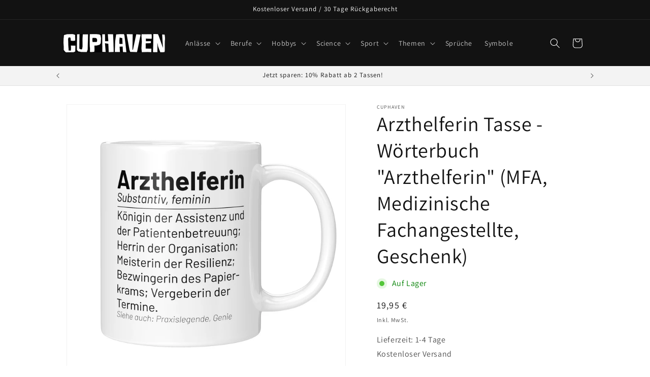

--- FILE ---
content_type: text/html; charset=utf-8
request_url: https://www.cuphaven.de/products/arzthelferin-tasse-woerterbuch-arzthelferin
body_size: 39631
content:
<!doctype html>
<html class="js" lang="de">
  <head>
    <meta charset="utf-8">
    <meta http-equiv="X-UA-Compatible" content="IE=edge">
    <meta name="viewport" content="width=device-width,initial-scale=1">
    <meta name="theme-color" content="">
    <link rel="canonical" href="https://www.cuphaven.de/products/arzthelferin-tasse-woerterbuch-arzthelferin"><link rel="icon" type="image/png" href="//www.cuphaven.de/cdn/shop/files/logo_b0ae94ae-e820-47a9-acd1-2730b57ca5c9.png?crop=center&height=32&v=1710144684&width=32"><link rel="preconnect" href="https://fonts.shopifycdn.com" crossorigin><title>
      Arzthelferin Tasse - Wörterbuch &quot;Arzthelferin&quot; - CupHaven®
</title>

    
      <meta name="description" content="Witziger Wörterbuch-Eintrag einer Arzthelferin. Perfekte Tasse für Arzthelferinnen, die ihren Beruf mit Leidenschaft ausüben! Als Geschenk oder für Dich selbst!">
    

    

<meta property="og:site_name" content="CupHaven">
<meta property="og:url" content="https://www.cuphaven.de/products/arzthelferin-tasse-woerterbuch-arzthelferin">
<meta property="og:title" content="Arzthelferin Tasse - Wörterbuch &quot;Arzthelferin&quot; - CupHaven®">
<meta property="og:type" content="product">
<meta property="og:description" content="Witziger Wörterbuch-Eintrag einer Arzthelferin. Perfekte Tasse für Arzthelferinnen, die ihren Beruf mit Leidenschaft ausüben! Als Geschenk oder für Dich selbst!"><meta property="og:image" content="http://www.cuphaven.de/cdn/shop/files/arzthelferin-tasse-woerterbuch-arzthelferin-00260W.png?v=1739876649">
  <meta property="og:image:secure_url" content="https://www.cuphaven.de/cdn/shop/files/arzthelferin-tasse-woerterbuch-arzthelferin-00260W.png?v=1739876649">
  <meta property="og:image:width" content="2048">
  <meta property="og:image:height" content="2048"><meta property="og:price:amount" content="19,95">
  <meta property="og:price:currency" content="EUR"><meta name="twitter:card" content="summary_large_image">
<meta name="twitter:title" content="Arzthelferin Tasse - Wörterbuch &quot;Arzthelferin&quot; - CupHaven®">
<meta name="twitter:description" content="Witziger Wörterbuch-Eintrag einer Arzthelferin. Perfekte Tasse für Arzthelferinnen, die ihren Beruf mit Leidenschaft ausüben! Als Geschenk oder für Dich selbst!">


    <script src="//www.cuphaven.de/cdn/shop/t/7/assets/constants.js?v=132983761750457495441761568097" defer="defer"></script>
    <script src="//www.cuphaven.de/cdn/shop/t/7/assets/pubsub.js?v=25310214064522200911761568168" defer="defer"></script>
    <script src="//www.cuphaven.de/cdn/shop/t/7/assets/global.js?v=7301445359237545521761568102" defer="defer"></script>
    <script src="//www.cuphaven.de/cdn/shop/t/7/assets/details-disclosure.js?v=13653116266235556501761568099" defer="defer"></script>
    <script src="//www.cuphaven.de/cdn/shop/t/7/assets/details-modal.js?v=25581673532751508451761568099" defer="defer"></script>
    <script src="//www.cuphaven.de/cdn/shop/t/7/assets/search-form.js?v=133129549252120666541761568174" defer="defer"></script><script>window.performance && window.performance.mark && window.performance.mark('shopify.content_for_header.start');</script><meta id="shopify-digital-wallet" name="shopify-digital-wallet" content="/73641558284/digital_wallets/dialog">
<meta name="shopify-checkout-api-token" content="100fee3b78f39e951256a8142197656b">
<meta id="in-context-paypal-metadata" data-shop-id="73641558284" data-venmo-supported="false" data-environment="production" data-locale="de_DE" data-paypal-v4="true" data-currency="EUR">
<link rel="alternate" type="application/json+oembed" href="https://www.cuphaven.de/products/arzthelferin-tasse-woerterbuch-arzthelferin.oembed">
<script async="async" src="/checkouts/internal/preloads.js?locale=de-DE"></script>
<script id="apple-pay-shop-capabilities" type="application/json">{"shopId":73641558284,"countryCode":"DE","currencyCode":"EUR","merchantCapabilities":["supports3DS"],"merchantId":"gid:\/\/shopify\/Shop\/73641558284","merchantName":"CupHaven","requiredBillingContactFields":["postalAddress","email"],"requiredShippingContactFields":["postalAddress","email"],"shippingType":"shipping","supportedNetworks":["visa","maestro","masterCard","amex"],"total":{"type":"pending","label":"CupHaven","amount":"1.00"},"shopifyPaymentsEnabled":true,"supportsSubscriptions":true}</script>
<script id="shopify-features" type="application/json">{"accessToken":"100fee3b78f39e951256a8142197656b","betas":["rich-media-storefront-analytics"],"domain":"www.cuphaven.de","predictiveSearch":true,"shopId":73641558284,"locale":"de"}</script>
<script>var Shopify = Shopify || {};
Shopify.shop = "d816ba-3d.myshopify.com";
Shopify.locale = "de";
Shopify.currency = {"active":"EUR","rate":"1.0"};
Shopify.country = "DE";
Shopify.theme = {"name":"Dawn","id":174360920332,"schema_name":"Dawn","schema_version":"15.4.0","theme_store_id":887,"role":"main"};
Shopify.theme.handle = "null";
Shopify.theme.style = {"id":null,"handle":null};
Shopify.cdnHost = "www.cuphaven.de/cdn";
Shopify.routes = Shopify.routes || {};
Shopify.routes.root = "/";</script>
<script type="module">!function(o){(o.Shopify=o.Shopify||{}).modules=!0}(window);</script>
<script>!function(o){function n(){var o=[];function n(){o.push(Array.prototype.slice.apply(arguments))}return n.q=o,n}var t=o.Shopify=o.Shopify||{};t.loadFeatures=n(),t.autoloadFeatures=n()}(window);</script>
<script id="shop-js-analytics" type="application/json">{"pageType":"product"}</script>
<script defer="defer" async type="module" src="//www.cuphaven.de/cdn/shopifycloud/shop-js/modules/v2/client.init-shop-cart-sync_D96QZrIF.de.esm.js"></script>
<script defer="defer" async type="module" src="//www.cuphaven.de/cdn/shopifycloud/shop-js/modules/v2/chunk.common_SV6uigsF.esm.js"></script>
<script type="module">
  await import("//www.cuphaven.de/cdn/shopifycloud/shop-js/modules/v2/client.init-shop-cart-sync_D96QZrIF.de.esm.js");
await import("//www.cuphaven.de/cdn/shopifycloud/shop-js/modules/v2/chunk.common_SV6uigsF.esm.js");

  window.Shopify.SignInWithShop?.initShopCartSync?.({"fedCMEnabled":true,"windoidEnabled":true});

</script>
<script id="__st">var __st={"a":73641558284,"offset":3600,"reqid":"d2098864-eb17-410c-bced-ca22448d83d2-1768505518","pageurl":"www.cuphaven.de\/products\/arzthelferin-tasse-woerterbuch-arzthelferin","u":"f836e6811008","p":"product","rtyp":"product","rid":8775741735180};</script>
<script>window.ShopifyPaypalV4VisibilityTracking = true;</script>
<script id="form-persister">!function(){'use strict';const t='contact',e='new_comment',n=[[t,t],['blogs',e],['comments',e],[t,'customer']],o='password',r='form_key',c=['recaptcha-v3-token','g-recaptcha-response','h-captcha-response',o],s=()=>{try{return window.sessionStorage}catch{return}},i='__shopify_v',u=t=>t.elements[r],a=function(){const t=[...n].map((([t,e])=>`form[action*='/${t}']:not([data-nocaptcha='true']) input[name='form_type'][value='${e}']`)).join(',');var e;return e=t,()=>e?[...document.querySelectorAll(e)].map((t=>t.form)):[]}();function m(t){const e=u(t);a().includes(t)&&(!e||!e.value)&&function(t){try{if(!s())return;!function(t){const e=s();if(!e)return;const n=u(t);if(!n)return;const o=n.value;o&&e.removeItem(o)}(t);const e=Array.from(Array(32),(()=>Math.random().toString(36)[2])).join('');!function(t,e){u(t)||t.append(Object.assign(document.createElement('input'),{type:'hidden',name:r})),t.elements[r].value=e}(t,e),function(t,e){const n=s();if(!n)return;const r=[...t.querySelectorAll(`input[type='${o}']`)].map((({name:t})=>t)),u=[...c,...r],a={};for(const[o,c]of new FormData(t).entries())u.includes(o)||(a[o]=c);n.setItem(e,JSON.stringify({[i]:1,action:t.action,data:a}))}(t,e)}catch(e){console.error('failed to persist form',e)}}(t)}const f=t=>{if('true'===t.dataset.persistBound)return;const e=function(t,e){const n=function(t){return'function'==typeof t.submit?t.submit:HTMLFormElement.prototype.submit}(t).bind(t);return function(){let t;return()=>{t||(t=!0,(()=>{try{e(),n()}catch(t){(t=>{console.error('form submit failed',t)})(t)}})(),setTimeout((()=>t=!1),250))}}()}(t,(()=>{m(t)}));!function(t,e){if('function'==typeof t.submit&&'function'==typeof e)try{t.submit=e}catch{}}(t,e),t.addEventListener('submit',(t=>{t.preventDefault(),e()})),t.dataset.persistBound='true'};!function(){function t(t){const e=(t=>{const e=t.target;return e instanceof HTMLFormElement?e:e&&e.form})(t);e&&m(e)}document.addEventListener('submit',t),document.addEventListener('DOMContentLoaded',(()=>{const e=a();for(const t of e)f(t);var n;n=document.body,new window.MutationObserver((t=>{for(const e of t)if('childList'===e.type&&e.addedNodes.length)for(const t of e.addedNodes)1===t.nodeType&&'FORM'===t.tagName&&a().includes(t)&&f(t)})).observe(n,{childList:!0,subtree:!0,attributes:!1}),document.removeEventListener('submit',t)}))}()}();</script>
<script integrity="sha256-4kQ18oKyAcykRKYeNunJcIwy7WH5gtpwJnB7kiuLZ1E=" data-source-attribution="shopify.loadfeatures" defer="defer" src="//www.cuphaven.de/cdn/shopifycloud/storefront/assets/storefront/load_feature-a0a9edcb.js" crossorigin="anonymous"></script>
<script data-source-attribution="shopify.dynamic_checkout.dynamic.init">var Shopify=Shopify||{};Shopify.PaymentButton=Shopify.PaymentButton||{isStorefrontPortableWallets:!0,init:function(){window.Shopify.PaymentButton.init=function(){};var t=document.createElement("script");t.src="https://www.cuphaven.de/cdn/shopifycloud/portable-wallets/latest/portable-wallets.de.js",t.type="module",document.head.appendChild(t)}};
</script>
<script data-source-attribution="shopify.dynamic_checkout.buyer_consent">
  function portableWalletsHideBuyerConsent(e){var t=document.getElementById("shopify-buyer-consent"),n=document.getElementById("shopify-subscription-policy-button");t&&n&&(t.classList.add("hidden"),t.setAttribute("aria-hidden","true"),n.removeEventListener("click",e))}function portableWalletsShowBuyerConsent(e){var t=document.getElementById("shopify-buyer-consent"),n=document.getElementById("shopify-subscription-policy-button");t&&n&&(t.classList.remove("hidden"),t.removeAttribute("aria-hidden"),n.addEventListener("click",e))}window.Shopify?.PaymentButton&&(window.Shopify.PaymentButton.hideBuyerConsent=portableWalletsHideBuyerConsent,window.Shopify.PaymentButton.showBuyerConsent=portableWalletsShowBuyerConsent);
</script>
<script>
  function portableWalletsCleanup(e){e&&e.src&&console.error("Failed to load portable wallets script "+e.src);var t=document.querySelectorAll("shopify-accelerated-checkout .shopify-payment-button__skeleton, shopify-accelerated-checkout-cart .wallet-cart-button__skeleton"),e=document.getElementById("shopify-buyer-consent");for(let e=0;e<t.length;e++)t[e].remove();e&&e.remove()}function portableWalletsNotLoadedAsModule(e){e instanceof ErrorEvent&&"string"==typeof e.message&&e.message.includes("import.meta")&&"string"==typeof e.filename&&e.filename.includes("portable-wallets")&&(window.removeEventListener("error",portableWalletsNotLoadedAsModule),window.Shopify.PaymentButton.failedToLoad=e,"loading"===document.readyState?document.addEventListener("DOMContentLoaded",window.Shopify.PaymentButton.init):window.Shopify.PaymentButton.init())}window.addEventListener("error",portableWalletsNotLoadedAsModule);
</script>

<script type="module" src="https://www.cuphaven.de/cdn/shopifycloud/portable-wallets/latest/portable-wallets.de.js" onError="portableWalletsCleanup(this)" crossorigin="anonymous"></script>
<script nomodule>
  document.addEventListener("DOMContentLoaded", portableWalletsCleanup);
</script>

<script id='scb4127' type='text/javascript' async='' src='https://www.cuphaven.de/cdn/shopifycloud/privacy-banner/storefront-banner.js'></script><link id="shopify-accelerated-checkout-styles" rel="stylesheet" media="screen" href="https://www.cuphaven.de/cdn/shopifycloud/portable-wallets/latest/accelerated-checkout-backwards-compat.css" crossorigin="anonymous">
<style id="shopify-accelerated-checkout-cart">
        #shopify-buyer-consent {
  margin-top: 1em;
  display: inline-block;
  width: 100%;
}

#shopify-buyer-consent.hidden {
  display: none;
}

#shopify-subscription-policy-button {
  background: none;
  border: none;
  padding: 0;
  text-decoration: underline;
  font-size: inherit;
  cursor: pointer;
}

#shopify-subscription-policy-button::before {
  box-shadow: none;
}

      </style>
<script id="sections-script" data-sections="header" defer="defer" src="//www.cuphaven.de/cdn/shop/t/7/compiled_assets/scripts.js?11435"></script>
<script>window.performance && window.performance.mark && window.performance.mark('shopify.content_for_header.end');</script>


    <style data-shopify>
      @font-face {
  font-family: Assistant;
  font-weight: 400;
  font-style: normal;
  font-display: swap;
  src: url("//www.cuphaven.de/cdn/fonts/assistant/assistant_n4.9120912a469cad1cc292572851508ca49d12e768.woff2") format("woff2"),
       url("//www.cuphaven.de/cdn/fonts/assistant/assistant_n4.6e9875ce64e0fefcd3f4446b7ec9036b3ddd2985.woff") format("woff");
}

      @font-face {
  font-family: Assistant;
  font-weight: 700;
  font-style: normal;
  font-display: swap;
  src: url("//www.cuphaven.de/cdn/fonts/assistant/assistant_n7.bf44452348ec8b8efa3aa3068825305886b1c83c.woff2") format("woff2"),
       url("//www.cuphaven.de/cdn/fonts/assistant/assistant_n7.0c887fee83f6b3bda822f1150b912c72da0f7b64.woff") format("woff");
}

      
      
      @font-face {
  font-family: Assistant;
  font-weight: 400;
  font-style: normal;
  font-display: swap;
  src: url("//www.cuphaven.de/cdn/fonts/assistant/assistant_n4.9120912a469cad1cc292572851508ca49d12e768.woff2") format("woff2"),
       url("//www.cuphaven.de/cdn/fonts/assistant/assistant_n4.6e9875ce64e0fefcd3f4446b7ec9036b3ddd2985.woff") format("woff");
}


      
        :root,
        .color-scheme-1 {
          --color-background: 255,255,255;
        
          --gradient-background: #ffffff;
        

        

        --color-foreground: 18,18,18;
        --color-background-contrast: 191,191,191;
        --color-shadow: 18,18,18;
        --color-button: 18,18,18;
        --color-button-text: 255,255,255;
        --color-secondary-button: 255,255,255;
        --color-secondary-button-text: 18,18,18;
        --color-link: 18,18,18;
        --color-badge-foreground: 18,18,18;
        --color-badge-background: 255,255,255;
        --color-badge-border: 18,18,18;
        --payment-terms-background-color: rgb(255 255 255);
      }
      
        
        .color-scheme-2 {
          --color-background: 243,243,243;
        
          --gradient-background: #f3f3f3;
        

        

        --color-foreground: 18,18,18;
        --color-background-contrast: 179,179,179;
        --color-shadow: 18,18,18;
        --color-button: 18,18,18;
        --color-button-text: 243,243,243;
        --color-secondary-button: 243,243,243;
        --color-secondary-button-text: 18,18,18;
        --color-link: 18,18,18;
        --color-badge-foreground: 18,18,18;
        --color-badge-background: 243,243,243;
        --color-badge-border: 18,18,18;
        --payment-terms-background-color: rgb(243 243 243);
      }
      
        
        .color-scheme-3 {
          --color-background: 36,40,51;
        
          --gradient-background: #242833;
        

        

        --color-foreground: 255,255,255;
        --color-background-contrast: 47,52,66;
        --color-shadow: 18,18,18;
        --color-button: 255,255,255;
        --color-button-text: 0,0,0;
        --color-secondary-button: 36,40,51;
        --color-secondary-button-text: 255,255,255;
        --color-link: 255,255,255;
        --color-badge-foreground: 255,255,255;
        --color-badge-background: 36,40,51;
        --color-badge-border: 255,255,255;
        --payment-terms-background-color: rgb(36 40 51);
      }
      
        
        .color-scheme-4 {
          --color-background: 18,18,18;
        
          --gradient-background: #121212;
        

        

        --color-foreground: 255,255,255;
        --color-background-contrast: 146,146,146;
        --color-shadow: 18,18,18;
        --color-button: 255,255,255;
        --color-button-text: 18,18,18;
        --color-secondary-button: 18,18,18;
        --color-secondary-button-text: 255,255,255;
        --color-link: 255,255,255;
        --color-badge-foreground: 255,255,255;
        --color-badge-background: 18,18,18;
        --color-badge-border: 255,255,255;
        --payment-terms-background-color: rgb(18 18 18);
      }
      
        
        .color-scheme-5 {
          --color-background: 51,79,180;
        
          --gradient-background: #334fb4;
        

        

        --color-foreground: 255,255,255;
        --color-background-contrast: 23,35,81;
        --color-shadow: 18,18,18;
        --color-button: 255,255,255;
        --color-button-text: 51,79,180;
        --color-secondary-button: 51,79,180;
        --color-secondary-button-text: 255,255,255;
        --color-link: 255,255,255;
        --color-badge-foreground: 255,255,255;
        --color-badge-background: 51,79,180;
        --color-badge-border: 255,255,255;
        --payment-terms-background-color: rgb(51 79 180);
      }
      

      body, .color-scheme-1, .color-scheme-2, .color-scheme-3, .color-scheme-4, .color-scheme-5 {
        color: rgba(var(--color-foreground), 0.75);
        background-color: rgb(var(--color-background));
      }

      :root {
        --font-body-family: Assistant, sans-serif;
        --font-body-style: normal;
        --font-body-weight: 400;
        --font-body-weight-bold: 700;

        --font-heading-family: Assistant, sans-serif;
        --font-heading-style: normal;
        --font-heading-weight: 400;

        --font-body-scale: 1.0;
        --font-heading-scale: 1.0;

        --media-padding: px;
        --media-border-opacity: 0.05;
        --media-border-width: 1px;
        --media-radius: 0px;
        --media-shadow-opacity: 0.0;
        --media-shadow-horizontal-offset: 0px;
        --media-shadow-vertical-offset: 4px;
        --media-shadow-blur-radius: 5px;
        --media-shadow-visible: 0;

        --page-width: 120rem;
        --page-width-margin: 0rem;

        --product-card-image-padding: 0.0rem;
        --product-card-corner-radius: 0.0rem;
        --product-card-text-alignment: left;
        --product-card-border-width: 0.0rem;
        --product-card-border-opacity: 0.1;
        --product-card-shadow-opacity: 0.0;
        --product-card-shadow-visible: 0;
        --product-card-shadow-horizontal-offset: 0.0rem;
        --product-card-shadow-vertical-offset: 0.4rem;
        --product-card-shadow-blur-radius: 0.5rem;

        --collection-card-image-padding: 0.0rem;
        --collection-card-corner-radius: 0.0rem;
        --collection-card-text-alignment: left;
        --collection-card-border-width: 0.0rem;
        --collection-card-border-opacity: 0.1;
        --collection-card-shadow-opacity: 0.0;
        --collection-card-shadow-visible: 0;
        --collection-card-shadow-horizontal-offset: 0.0rem;
        --collection-card-shadow-vertical-offset: 0.4rem;
        --collection-card-shadow-blur-radius: 0.5rem;

        --blog-card-image-padding: 0.0rem;
        --blog-card-corner-radius: 0.0rem;
        --blog-card-text-alignment: left;
        --blog-card-border-width: 0.0rem;
        --blog-card-border-opacity: 0.1;
        --blog-card-shadow-opacity: 0.0;
        --blog-card-shadow-visible: 0;
        --blog-card-shadow-horizontal-offset: 0.0rem;
        --blog-card-shadow-vertical-offset: 0.4rem;
        --blog-card-shadow-blur-radius: 0.5rem;

        --badge-corner-radius: 4.0rem;

        --popup-border-width: 1px;
        --popup-border-opacity: 0.1;
        --popup-corner-radius: 0px;
        --popup-shadow-opacity: 0.05;
        --popup-shadow-horizontal-offset: 0px;
        --popup-shadow-vertical-offset: 4px;
        --popup-shadow-blur-radius: 5px;

        --drawer-border-width: 1px;
        --drawer-border-opacity: 0.1;
        --drawer-shadow-opacity: 0.0;
        --drawer-shadow-horizontal-offset: 0px;
        --drawer-shadow-vertical-offset: 4px;
        --drawer-shadow-blur-radius: 5px;

        --spacing-sections-desktop: 0px;
        --spacing-sections-mobile: 0px;

        --grid-desktop-vertical-spacing: 8px;
        --grid-desktop-horizontal-spacing: 8px;
        --grid-mobile-vertical-spacing: 4px;
        --grid-mobile-horizontal-spacing: 4px;

        --text-boxes-border-opacity: 0.1;
        --text-boxes-border-width: 0px;
        --text-boxes-radius: 0px;
        --text-boxes-shadow-opacity: 0.0;
        --text-boxes-shadow-visible: 0;
        --text-boxes-shadow-horizontal-offset: 0px;
        --text-boxes-shadow-vertical-offset: 4px;
        --text-boxes-shadow-blur-radius: 5px;

        --buttons-radius: 0px;
        --buttons-radius-outset: 0px;
        --buttons-border-width: 1px;
        --buttons-border-opacity: 1.0;
        --buttons-shadow-opacity: 0.0;
        --buttons-shadow-visible: 0;
        --buttons-shadow-horizontal-offset: 0px;
        --buttons-shadow-vertical-offset: 4px;
        --buttons-shadow-blur-radius: 5px;
        --buttons-border-offset: 0px;

        --inputs-radius: 0px;
        --inputs-border-width: 1px;
        --inputs-border-opacity: 0.55;
        --inputs-shadow-opacity: 0.0;
        --inputs-shadow-horizontal-offset: 0px;
        --inputs-margin-offset: 0px;
        --inputs-shadow-vertical-offset: 4px;
        --inputs-shadow-blur-radius: 5px;
        --inputs-radius-outset: 0px;

        --variant-pills-radius: 40px;
        --variant-pills-border-width: 1px;
        --variant-pills-border-opacity: 0.55;
        --variant-pills-shadow-opacity: 0.0;
        --variant-pills-shadow-horizontal-offset: 0px;
        --variant-pills-shadow-vertical-offset: 4px;
        --variant-pills-shadow-blur-radius: 5px;
      }

      *,
      *::before,
      *::after {
        box-sizing: inherit;
      }

      html {
        box-sizing: border-box;
        font-size: calc(var(--font-body-scale) * 62.5%);
        height: 100%;
      }

      body {
        display: grid;
        grid-template-rows: auto auto 1fr auto;
        grid-template-columns: 100%;
        min-height: 100%;
        margin: 0;
        font-size: 1.5rem;
        letter-spacing: 0.06rem;
        line-height: calc(1 + 0.8 / var(--font-body-scale));
        font-family: var(--font-body-family);
        font-style: var(--font-body-style);
        font-weight: var(--font-body-weight);
      }

      @media screen and (min-width: 750px) {
        body {
          font-size: 1.6rem;
        }
      }
    </style>

    <link href="//www.cuphaven.de/cdn/shop/t/7/assets/base.css?v=36136155491381277181761568068" rel="stylesheet" type="text/css" media="all" />
    <link rel="stylesheet" href="//www.cuphaven.de/cdn/shop/t/7/assets/component-cart-items.css?v=13033300910818915211761568074" media="print" onload="this.media='all'">
      <link rel="preload" as="font" href="//www.cuphaven.de/cdn/fonts/assistant/assistant_n4.9120912a469cad1cc292572851508ca49d12e768.woff2" type="font/woff2" crossorigin>
      

      <link rel="preload" as="font" href="//www.cuphaven.de/cdn/fonts/assistant/assistant_n4.9120912a469cad1cc292572851508ca49d12e768.woff2" type="font/woff2" crossorigin>
      
<link
        rel="stylesheet"
        href="//www.cuphaven.de/cdn/shop/t/7/assets/component-predictive-search.css?v=118923337488134913561761568087"
        media="print"
        onload="this.media='all'"
      ><script>
      if (Shopify.designMode) {
        document.documentElement.classList.add('shopify-design-mode');
      }
    </script>
    
  <!-- BEGIN app block: shopify://apps/magical-vacations/blocks/magical-vacation-mode/0e1e5a21-6730-48a6-a159-50aec253b0fd --><style>
  :root {
    --mav-font-family: "system_ui"
    , -apple-system, 'Segoe UI', Roboto, 'Helvetica Neue', 'Noto Sans', 'Liberation Sans', Arial, sans-serif, 'Apple Color Emoji', 'Segoe UI Emoji', 'Segoe UI Symbol', 'Noto Color Emoji';
    --mav-font-style: normal;
    --mav-font-weight: 400;
    --mav-font-size-100: 14px;
    --mav-border-radius-1: 4px;
    --mav-border-radius-image: 4px;
    --mav-button-padding-x: 16px;
    --mav-button-padding-y: 7px;
    --mav-color-text: #1f2124;
    --mav-color-bg: #ffffff;
    --mav-color-bg-hover: #f1f2f4;
    --mav-color-bg-input: #ffffff;
    --mav-color-border-strong: #aeb4b9;
    --mav-color-bg-primary: #007a5c;
    --mav-color-bg-primary-hover: #125443;
    --mav-color-border-primary: #007a5c;
    --mav-color-text-on-color: #ffffff;
    --mav-color-text-interactive: #2463bc;
    --mav-color-text-interactive-hover: #144995;
    --mav-color-text-subdued: #6d7175;
    --mav-color-border-critical: ;
    --mav-color-bg-critical-subdued: ;
    --mav-color-text-critical: rgba(197, 40, 12, 1);
  }
</style><magical-vacation-mode data-id="AWEdISkRQd21qa05ZZ__7457738957953183798">
    <script type="application/json" id="scriptData">
      {
        "shop": "https://www.cuphaven.de",
        "cart_url": "/cart",
        "rules" : [],
        "rules_order" : [{"id":"gid:\/\/shopify\/Metaobject\/103561888012","status":"draft"}],
        "message_dynamic_content" : {"shop_name" : "CupHaven\n","last_item_placeholder" : ""
        },
        "display_settings": {"banner":{"bannerPosition":"center"}},
        "display_text": {"banner":{"email_address_label":"E-Mail-Adresse","email_address_placeholder":"E-Mail-Adresse","email_submit":"Anmelden","popup_dismiss":"Schließen"},"inlineForm":{"email_address_label":"E-Mail-Adresse","email_address_placeholder":"E-Mail-Adresse","email_submit":"Anmelden","popup_dismiss":"Schließen"},"feedback":{"form_submitted":"Thank you"}},
        "email_form_banner": "\u003cform method=\"post\" action=\"\/contact#vacation-banner-form-body\" id=\"vacation-banner-form-body\" accept-charset=\"UTF-8\" class=\"vacation-banner-form-body\"\u003e\u003cinput type=\"hidden\" name=\"form_type\" value=\"customer\" \/\u003e\u003cinput type=\"hidden\" name=\"utf8\" value=\"✓\" \/\u003e\n    \u003cinput\n      type=\"email\"\n      required\n      class=\"required\"\n      name=\"contact[email]\"\n      placeholder=\"E-Mail-Adresse\" \/\u003e\n    \u003cinput\n      type=\"hidden\"\n      name=\"contact[tags]\"\n      value=\"vacation-mode\" \/\u003e\n    \u003cinput\n      class=\"vacation-banner-button vacation-banner-button--submit\"\n      type=\"submit\"\n      value=\"Anmelden\" \/\u003e\n  \u003c\/form\u003e\n",
        "email_form_inline": "\u003cform method=\"post\" action=\"\/contact#vacation-banner-form-body\" id=\"vacation-banner-form-body\" accept-charset=\"UTF-8\" class=\"vacation-banner-form-body\"\u003e\u003cinput type=\"hidden\" name=\"form_type\" value=\"customer\" \/\u003e\u003cinput type=\"hidden\" name=\"utf8\" value=\"✓\" \/\u003e\n    \u003cinput\n      type=\"email\"\n      required\n      class=\"required\"\n      name=\"contact[email]\"\n      placeholder=\"E-Mail-Adresse\" \/\u003e\n    \u003cinput\n      type=\"hidden\"\n      name=\"contact[tags]\"\n      value=\"vacation-mode\" \/\u003e\n    \u003cinput\n      class=\"vacation-banner-button vacation-banner-button--submit\"\n      type=\"submit\"\n      value=\"Anmelden\" \/\u003e\n  \u003c\/form\u003e\n",
        "locale": {
          "required": "Required",
          "required_prompt": "Please complete this required field."
        }
      }
    </script>
  
<script>
    (function () {
      function getCurrentCurrency() {
        return Shopify.currency.active;
      }

      window.currentCurrency = getCurrentCurrency();
    })();
  </script>
</magical-vacation-mode>

<!-- END app block --><!-- BEGIN app block: shopify://apps/easy-variant-images/blocks/embed_via/bfecabd5-49af-4d37-8214-f0f4649f4cb3 --><!-- BEGIN app snippet: mvi --><script> 
var spice_mainObject = {};
var spice_allImages = [];
var spice_commonImages;
var spice_varImages = [];
var spice_variantImages;
var spice_tempObject = {};
var spice_allTags = [];
var spice_allVariants = [];
var spice_allImagesNoVideo = [];
var spice_evi_productJSON = {"id":8775741735180,"title":"Arzthelferin Tasse - Wörterbuch \"Arzthelferin\" (MFA, Medizinische Fachangestellte, Geschenk)","handle":"arzthelferin-tasse-woerterbuch-arzthelferin","description":"\u003ch2\u003eÜber diese Tasse\u003c\/h2\u003e\n\u003cul\u003e\n\u003cli\u003eHochwertige Tasse aus Keramik\u003c\/li\u003e\n\u003cli\u003eBeidseitig bedruckt\u003c\/li\u003e\n\u003cli\u003eFassungsvermögen: ca. 330 ml\u003c\/li\u003e\n\u003cli\u003eMaße: Ø 8,2 x 9,5 cm\u003c\/li\u003e\n\u003cli\u003eSpülmaschinengeeignet\u003c\/li\u003e\n\u003c\/ul\u003e\n\u003ch2\u003eProduktbeschreibung\u003c\/h2\u003e\n\u003ch3\u003eDie Definition einer Arzthelferin\u003c\/h3\u003e\n\u003cp\u003eDiese Tasse bringt es auf den Punkt! Der humorvolle Lexikon-Eintrag beginnt mit „Arzthelferin – Substantiv, feminin“ und beschreibt die unverzichtbare Rolle einer Arzthelferin treffend: „Königin der Assistenz und der Patientenbetreuung; Herrin der Organisation; Meisterin der Resilienz; Bezwingerin des Papierkrams; Vergeberin der Termine.“ Als humorvolle Ergänzung stehen darunter noch die Begriffe „Praxislegende, Genie“. Das schlichte, schwarz-weiße Design im Wörterbuchstil verleiht der Tasse eine professionelle und zugleich humorvolle Optik.\u003c\/p\u003e\n\u003ch3\u003eFür alle Arzthelferinnen mit Leidenschaft\u003c\/h3\u003e\n\u003cp\u003eDiese Kaffeetasse ist perfekt für jede Arzthelferin, die ihren Beruf mit Hingabe ausübt und dabei den Überblick behält. Sie eignet sich ideal für die Praxis, das Büro oder für zu Hause – ein klares Statement, das zeigt, wie vielseitig und unersetzlich Arzthelferinnen wirklich sind. Mit diesem Design wird jede Kaffeepause zum Moment der Wertschätzung!\u003c\/p\u003e\n\u003ch3\u003eEine großartige Geschenkidee für Arzthelferinnen\u003c\/h3\u003e\n\u003cp\u003eDu suchst ein Geschenk für eine Arzthelferin, die ihren Job mit Herz und Verstand meistert? Ob als humorvolle Aufmerksamkeit für eine Kollegin, als Geburtstagsgeschenk oder einfach als kleine Wertschätzung für den stressigen Praxisalltag – diese Tasse ist die perfekte Wahl! Natürlich kannst Du Dir auch selbst eine Freude machen und Dein Berufsbild mit Stolz präsentieren.\u003c\/p\u003e","published_at":"2024-05-13T09:10:21+02:00","created_at":"2024-05-13T09:05:53+02:00","vendor":"CupHaven","type":"Kaffeetasse","tags":["Arzthelfer","Arzthelferin","Medizinische Fachangestellte","Medizinischer Fachangestellter","MFA"],"price":1995,"price_min":1995,"price_max":1995,"available":true,"price_varies":false,"compare_at_price":null,"compare_at_price_min":0,"compare_at_price_max":0,"compare_at_price_varies":false,"variants":[{"id":45569816330508,"title":"Weiß","option1":"Weiß","option2":null,"option3":null,"sku":"00260W","requires_shipping":true,"taxable":true,"featured_image":{"id":46847093833996,"product_id":8775741735180,"position":1,"created_at":"2024-05-13T09:05:53+02:00","updated_at":"2025-02-18T12:04:09+01:00","alt":"Arzthelferin Tasse - Wörterbuch \"Arzthelferin\" (MFA, Medizinische Fachangestellte, Geschenk)","width":2048,"height":2048,"src":"\/\/www.cuphaven.de\/cdn\/shop\/files\/arzthelferin-tasse-woerterbuch-arzthelferin-00260W.png?v=1739876649","variant_ids":[45569816330508]},"available":true,"name":"Arzthelferin Tasse - Wörterbuch \"Arzthelferin\" (MFA, Medizinische Fachangestellte, Geschenk) - Weiß","public_title":"Weiß","options":["Weiß"],"price":1995,"weight":340,"compare_at_price":null,"inventory_management":null,"barcode":"4255828405810","featured_media":{"alt":"Arzthelferin Tasse - Wörterbuch \"Arzthelferin\" (MFA, Medizinische Fachangestellte, Geschenk)","id":39600693641484,"position":1,"preview_image":{"aspect_ratio":1.0,"height":2048,"width":2048,"src":"\/\/www.cuphaven.de\/cdn\/shop\/files\/arzthelferin-tasse-woerterbuch-arzthelferin-00260W.png?v=1739876649"}},"requires_selling_plan":false,"selling_plan_allocations":[]},{"id":45569816363276,"title":"Weiß-Schwarz","option1":"Weiß-Schwarz","option2":null,"option3":null,"sku":"00260WS","requires_shipping":true,"taxable":true,"featured_image":{"id":46847093866764,"product_id":8775741735180,"position":2,"created_at":"2024-05-13T09:05:53+02:00","updated_at":"2025-02-18T12:04:11+01:00","alt":"Arzthelferin Tasse - Wörterbuch \"Arzthelferin\" (MFA, Medizinische Fachangestellte, Geschenk)","width":2048,"height":2048,"src":"\/\/www.cuphaven.de\/cdn\/shop\/files\/arzthelferin-tasse-woerterbuch-arzthelferin-00260WS.png?v=1739876651","variant_ids":[45569816363276]},"available":true,"name":"Arzthelferin Tasse - Wörterbuch \"Arzthelferin\" (MFA, Medizinische Fachangestellte, Geschenk) - Weiß-Schwarz","public_title":"Weiß-Schwarz","options":["Weiß-Schwarz"],"price":1995,"weight":340,"compare_at_price":null,"inventory_management":null,"barcode":"4255828405827","featured_media":{"alt":"Arzthelferin Tasse - Wörterbuch \"Arzthelferin\" (MFA, Medizinische Fachangestellte, Geschenk)","id":39600693674252,"position":2,"preview_image":{"aspect_ratio":1.0,"height":2048,"width":2048,"src":"\/\/www.cuphaven.de\/cdn\/shop\/files\/arzthelferin-tasse-woerterbuch-arzthelferin-00260WS.png?v=1739876651"}},"requires_selling_plan":false,"selling_plan_allocations":[]}],"images":["\/\/www.cuphaven.de\/cdn\/shop\/files\/arzthelferin-tasse-woerterbuch-arzthelferin-00260W.png?v=1739876649","\/\/www.cuphaven.de\/cdn\/shop\/files\/arzthelferin-tasse-woerterbuch-arzthelferin-00260WS.png?v=1739876651","\/\/www.cuphaven.de\/cdn\/shop\/files\/arzthelferin-tasse-woerterbuch-arzthelferin-00260.png?v=1739876646"],"featured_image":"\/\/www.cuphaven.de\/cdn\/shop\/files\/arzthelferin-tasse-woerterbuch-arzthelferin-00260W.png?v=1739876649","options":["Farbe"],"media":[{"alt":"Arzthelferin Tasse - Wörterbuch \"Arzthelferin\" (MFA, Medizinische Fachangestellte, Geschenk)","id":39600693641484,"position":1,"preview_image":{"aspect_ratio":1.0,"height":2048,"width":2048,"src":"\/\/www.cuphaven.de\/cdn\/shop\/files\/arzthelferin-tasse-woerterbuch-arzthelferin-00260W.png?v=1739876649"},"aspect_ratio":1.0,"height":2048,"media_type":"image","src":"\/\/www.cuphaven.de\/cdn\/shop\/files\/arzthelferin-tasse-woerterbuch-arzthelferin-00260W.png?v=1739876649","width":2048},{"alt":"Arzthelferin Tasse - Wörterbuch \"Arzthelferin\" (MFA, Medizinische Fachangestellte, Geschenk)","id":39600693674252,"position":2,"preview_image":{"aspect_ratio":1.0,"height":2048,"width":2048,"src":"\/\/www.cuphaven.de\/cdn\/shop\/files\/arzthelferin-tasse-woerterbuch-arzthelferin-00260WS.png?v=1739876651"},"aspect_ratio":1.0,"height":2048,"media_type":"image","src":"\/\/www.cuphaven.de\/cdn\/shop\/files\/arzthelferin-tasse-woerterbuch-arzthelferin-00260WS.png?v=1739876651","width":2048},{"alt":"Arzthelferin Tasse - Wörterbuch \"Arzthelferin\" (MFA, Medizinische Fachangestellte, Geschenk)","id":39600693608716,"position":3,"preview_image":{"aspect_ratio":1.0,"height":2048,"width":2048,"src":"\/\/www.cuphaven.de\/cdn\/shop\/files\/arzthelferin-tasse-woerterbuch-arzthelferin-00260.png?v=1739876646"},"aspect_ratio":1.0,"height":2048,"media_type":"image","src":"\/\/www.cuphaven.de\/cdn\/shop\/files\/arzthelferin-tasse-woerterbuch-arzthelferin-00260.png?v=1739876646","width":2048}],"requires_selling_plan":false,"selling_plan_groups":[],"content":"\u003ch2\u003eÜber diese Tasse\u003c\/h2\u003e\n\u003cul\u003e\n\u003cli\u003eHochwertige Tasse aus Keramik\u003c\/li\u003e\n\u003cli\u003eBeidseitig bedruckt\u003c\/li\u003e\n\u003cli\u003eFassungsvermögen: ca. 330 ml\u003c\/li\u003e\n\u003cli\u003eMaße: Ø 8,2 x 9,5 cm\u003c\/li\u003e\n\u003cli\u003eSpülmaschinengeeignet\u003c\/li\u003e\n\u003c\/ul\u003e\n\u003ch2\u003eProduktbeschreibung\u003c\/h2\u003e\n\u003ch3\u003eDie Definition einer Arzthelferin\u003c\/h3\u003e\n\u003cp\u003eDiese Tasse bringt es auf den Punkt! Der humorvolle Lexikon-Eintrag beginnt mit „Arzthelferin – Substantiv, feminin“ und beschreibt die unverzichtbare Rolle einer Arzthelferin treffend: „Königin der Assistenz und der Patientenbetreuung; Herrin der Organisation; Meisterin der Resilienz; Bezwingerin des Papierkrams; Vergeberin der Termine.“ Als humorvolle Ergänzung stehen darunter noch die Begriffe „Praxislegende, Genie“. Das schlichte, schwarz-weiße Design im Wörterbuchstil verleiht der Tasse eine professionelle und zugleich humorvolle Optik.\u003c\/p\u003e\n\u003ch3\u003eFür alle Arzthelferinnen mit Leidenschaft\u003c\/h3\u003e\n\u003cp\u003eDiese Kaffeetasse ist perfekt für jede Arzthelferin, die ihren Beruf mit Hingabe ausübt und dabei den Überblick behält. Sie eignet sich ideal für die Praxis, das Büro oder für zu Hause – ein klares Statement, das zeigt, wie vielseitig und unersetzlich Arzthelferinnen wirklich sind. Mit diesem Design wird jede Kaffeepause zum Moment der Wertschätzung!\u003c\/p\u003e\n\u003ch3\u003eEine großartige Geschenkidee für Arzthelferinnen\u003c\/h3\u003e\n\u003cp\u003eDu suchst ein Geschenk für eine Arzthelferin, die ihren Job mit Herz und Verstand meistert? Ob als humorvolle Aufmerksamkeit für eine Kollegin, als Geburtstagsgeschenk oder einfach als kleine Wertschätzung für den stressigen Praxisalltag – diese Tasse ist die perfekte Wahl! Natürlich kannst Du Dir auch selbst eine Freude machen und Dein Berufsbild mit Stolz präsentieren.\u003c\/p\u003e"};


    var sg_title = `Weiß`;
    var sg_id = parseInt("45569816330508");
    spice_allVariants.push({id: sg_id, title: sg_title});
    var sg_title = `Weiß-Schwarz`;
    var sg_id = parseInt("45569816363276");
    spice_allVariants.push({id: sg_id, title: sg_title});spice_allTags.push("Arzthelfer");spice_allTags.push("Arzthelferin");spice_allTags.push("Medizinische Fachangestellte");spice_allTags.push("Medizinischer Fachangestellter");spice_allTags.push("MFA");var spice_showOrNo = (spice_allTags.indexOf("spiceEvi_showOrNo") > -1)
    ? true
    : false;
    var mImg = '//www.cuphaven.de/cdn/shop/files/arzthelferin-tasse-woerterbuch-arzthelferin-00260W.png?v=1739876649';
        spice_allImages.push(mImg.replace("https:", "").split("?").shift());var mImg = '//www.cuphaven.de/cdn/shop/files/arzthelferin-tasse-woerterbuch-arzthelferin-00260WS.png?v=1739876651';
        spice_allImages.push(mImg.replace("https:", "").split("?").shift());var mImg = '//www.cuphaven.de/cdn/shop/files/arzthelferin-tasse-woerterbuch-arzthelferin-00260.png?v=1739876646';
        spice_allImages.push(mImg.replace("https:", "").split("?").shift());var noVidImg = '//www.cuphaven.de/cdn/shop/files/arzthelferin-tasse-woerterbuch-arzthelferin-00260W.png?v=1739876649';
        spice_allImagesNoVideo.push(noVidImg.replace("https:", "").split("?").shift());var obj = {};
        var spice_imageOnVariant = '//www.cuphaven.de/cdn/shop/files/arzthelferin-tasse-woerterbuch-arzthelferin-00260W.png?v=1739876649';
        spice_imageOnVariant = spice_imageOnVariant
            .replace("https:", "")
            .split("?")
            .shift();
        spice_varImages.push(spice_imageOnVariant);
        var id = '45569816330508';
        spice_mainObject[id] = spice_imageOnVariant;
    
var noVidImg = '//www.cuphaven.de/cdn/shop/files/arzthelferin-tasse-woerterbuch-arzthelferin-00260WS.png?v=1739876651';
        spice_allImagesNoVideo.push(noVidImg.replace("https:", "").split("?").shift());var obj = {};
        var spice_imageOnVariant = '//www.cuphaven.de/cdn/shop/files/arzthelferin-tasse-woerterbuch-arzthelferin-00260WS.png?v=1739876651';
        spice_imageOnVariant = spice_imageOnVariant
            .replace("https:", "")
            .split("?")
            .shift();
        spice_varImages.push(spice_imageOnVariant);
        var id = '45569816363276';
        spice_mainObject[id] = spice_imageOnVariant;
    
var noVidImg = '//www.cuphaven.de/cdn/shop/files/arzthelferin-tasse-woerterbuch-arzthelferin-00260.png?v=1739876646';
        spice_allImagesNoVideo.push(noVidImg.replace("https:", "").split("?").shift());


var assignedImages = spice_varImages.filter(function (item, pos) {
    return spice_varImages.indexOf(item) == pos
});

var [firstAssignedImage] = assignedImages;
var firstIndex = spice_allImages.indexOf(firstAssignedImage);
spice_commonImages = spice_allImages.filter(function (elem, index) {
    return index < firstIndex
});
spice_variantImages = spice_allImages.filter(function (elem, index) {
    return spice_commonImages.indexOf(elem) < 0
});
spice_variantImages.forEach(function (elem, index) {
    if (assignedImages.indexOf(elem) > -1) {
        spice_tempObject[elem] = []
    }
    if (Object.keys(spice_tempObject).length > 0) {
        var lastKey = Object.keys(spice_tempObject)[
            Object
                .keys(spice_tempObject)
                .length - 1
        ];
        spice_tempObject[lastKey].push(elem)
    }
});
Object
    .keys(spice_mainObject)
    .forEach(function (elem, index) {
        var thisVal = spice_mainObject[elem];
        var newVal = spice_tempObject[thisVal];
        spice_mainObject[elem] = newVal
    });

</script>
<!-- END app snippet -->


<script type="text/javascript">
  const sg_evi_insertScript = (src) => {
    let sg_evi_script = document.createElement("script");
    sg_evi_script.src = src;
    sg_evi_script.async = true;
    document.currentScript ? document.currentScript.insertAdjacentElement("afterend", sg_evi_script) : document.head.appendChild(sg_evi_script);
  };

  const sg_evi_isProductPage = "product" == "product";
  const sg_evi_metafieldExists = {"error":"json not allowed for this object"};

  let sg_evi_scriptUrl = "https:\/\/cdnbevi.spicegems.com\/js\/serve\/d816ba-3d.myshopify.com\/v1\/index_5eff9fd06ce5a7aab3702ba95f0ff2600b5893b8.js?v=live312\u0026shop=d816ba-3d.myshopify.com";

  const sg_evi_themeRole = (typeof Shopify !== "undefined" && Shopify.theme && Shopify.theme.role) ? Shopify.theme.role : "main";
  if (sg_evi_themeRole !== "main") {
    sg_evi_scriptUrl = null;
  }

  if (sg_evi_metafieldExists && sg_evi_isProductPage) {
    sg_evi_insertScript(sg_evi_scriptUrl);
  } else if (!sg_evi_metafieldExists) {
    sg_evi_insertScript(sg_evi_scriptUrl);
  }
</script>


<!-- END app block --><script src="https://cdn.shopify.com/extensions/019adb2a-7f76-7891-b209-6f9e8d4200ec/magical-vacation-mode-16/assets/magical-vacation-mode.js" type="text/javascript" defer="defer"></script>
<link href="https://cdn.shopify.com/extensions/019adb2a-7f76-7891-b209-6f9e8d4200ec/magical-vacation-mode-16/assets/magical-vacation-mode.css" rel="stylesheet" type="text/css" media="all">
<link href="https://monorail-edge.shopifysvc.com" rel="dns-prefetch">
<script>(function(){if ("sendBeacon" in navigator && "performance" in window) {try {var session_token_from_headers = performance.getEntriesByType('navigation')[0].serverTiming.find(x => x.name == '_s').description;} catch {var session_token_from_headers = undefined;}var session_cookie_matches = document.cookie.match(/_shopify_s=([^;]*)/);var session_token_from_cookie = session_cookie_matches && session_cookie_matches.length === 2 ? session_cookie_matches[1] : "";var session_token = session_token_from_headers || session_token_from_cookie || "";function handle_abandonment_event(e) {var entries = performance.getEntries().filter(function(entry) {return /monorail-edge.shopifysvc.com/.test(entry.name);});if (!window.abandonment_tracked && entries.length === 0) {window.abandonment_tracked = true;var currentMs = Date.now();var navigation_start = performance.timing.navigationStart;var payload = {shop_id: 73641558284,url: window.location.href,navigation_start,duration: currentMs - navigation_start,session_token,page_type: "product"};window.navigator.sendBeacon("https://monorail-edge.shopifysvc.com/v1/produce", JSON.stringify({schema_id: "online_store_buyer_site_abandonment/1.1",payload: payload,metadata: {event_created_at_ms: currentMs,event_sent_at_ms: currentMs}}));}}window.addEventListener('pagehide', handle_abandonment_event);}}());</script>
<script id="web-pixels-manager-setup">(function e(e,d,r,n,o){if(void 0===o&&(o={}),!Boolean(null===(a=null===(i=window.Shopify)||void 0===i?void 0:i.analytics)||void 0===a?void 0:a.replayQueue)){var i,a;window.Shopify=window.Shopify||{};var t=window.Shopify;t.analytics=t.analytics||{};var s=t.analytics;s.replayQueue=[],s.publish=function(e,d,r){return s.replayQueue.push([e,d,r]),!0};try{self.performance.mark("wpm:start")}catch(e){}var l=function(){var e={modern:/Edge?\/(1{2}[4-9]|1[2-9]\d|[2-9]\d{2}|\d{4,})\.\d+(\.\d+|)|Firefox\/(1{2}[4-9]|1[2-9]\d|[2-9]\d{2}|\d{4,})\.\d+(\.\d+|)|Chrom(ium|e)\/(9{2}|\d{3,})\.\d+(\.\d+|)|(Maci|X1{2}).+ Version\/(15\.\d+|(1[6-9]|[2-9]\d|\d{3,})\.\d+)([,.]\d+|)( \(\w+\)|)( Mobile\/\w+|) Safari\/|Chrome.+OPR\/(9{2}|\d{3,})\.\d+\.\d+|(CPU[ +]OS|iPhone[ +]OS|CPU[ +]iPhone|CPU IPhone OS|CPU iPad OS)[ +]+(15[._]\d+|(1[6-9]|[2-9]\d|\d{3,})[._]\d+)([._]\d+|)|Android:?[ /-](13[3-9]|1[4-9]\d|[2-9]\d{2}|\d{4,})(\.\d+|)(\.\d+|)|Android.+Firefox\/(13[5-9]|1[4-9]\d|[2-9]\d{2}|\d{4,})\.\d+(\.\d+|)|Android.+Chrom(ium|e)\/(13[3-9]|1[4-9]\d|[2-9]\d{2}|\d{4,})\.\d+(\.\d+|)|SamsungBrowser\/([2-9]\d|\d{3,})\.\d+/,legacy:/Edge?\/(1[6-9]|[2-9]\d|\d{3,})\.\d+(\.\d+|)|Firefox\/(5[4-9]|[6-9]\d|\d{3,})\.\d+(\.\d+|)|Chrom(ium|e)\/(5[1-9]|[6-9]\d|\d{3,})\.\d+(\.\d+|)([\d.]+$|.*Safari\/(?![\d.]+ Edge\/[\d.]+$))|(Maci|X1{2}).+ Version\/(10\.\d+|(1[1-9]|[2-9]\d|\d{3,})\.\d+)([,.]\d+|)( \(\w+\)|)( Mobile\/\w+|) Safari\/|Chrome.+OPR\/(3[89]|[4-9]\d|\d{3,})\.\d+\.\d+|(CPU[ +]OS|iPhone[ +]OS|CPU[ +]iPhone|CPU IPhone OS|CPU iPad OS)[ +]+(10[._]\d+|(1[1-9]|[2-9]\d|\d{3,})[._]\d+)([._]\d+|)|Android:?[ /-](13[3-9]|1[4-9]\d|[2-9]\d{2}|\d{4,})(\.\d+|)(\.\d+|)|Mobile Safari.+OPR\/([89]\d|\d{3,})\.\d+\.\d+|Android.+Firefox\/(13[5-9]|1[4-9]\d|[2-9]\d{2}|\d{4,})\.\d+(\.\d+|)|Android.+Chrom(ium|e)\/(13[3-9]|1[4-9]\d|[2-9]\d{2}|\d{4,})\.\d+(\.\d+|)|Android.+(UC? ?Browser|UCWEB|U3)[ /]?(15\.([5-9]|\d{2,})|(1[6-9]|[2-9]\d|\d{3,})\.\d+)\.\d+|SamsungBrowser\/(5\.\d+|([6-9]|\d{2,})\.\d+)|Android.+MQ{2}Browser\/(14(\.(9|\d{2,})|)|(1[5-9]|[2-9]\d|\d{3,})(\.\d+|))(\.\d+|)|K[Aa][Ii]OS\/(3\.\d+|([4-9]|\d{2,})\.\d+)(\.\d+|)/},d=e.modern,r=e.legacy,n=navigator.userAgent;return n.match(d)?"modern":n.match(r)?"legacy":"unknown"}(),u="modern"===l?"modern":"legacy",c=(null!=n?n:{modern:"",legacy:""})[u],f=function(e){return[e.baseUrl,"/wpm","/b",e.hashVersion,"modern"===e.buildTarget?"m":"l",".js"].join("")}({baseUrl:d,hashVersion:r,buildTarget:u}),m=function(e){var d=e.version,r=e.bundleTarget,n=e.surface,o=e.pageUrl,i=e.monorailEndpoint;return{emit:function(e){var a=e.status,t=e.errorMsg,s=(new Date).getTime(),l=JSON.stringify({metadata:{event_sent_at_ms:s},events:[{schema_id:"web_pixels_manager_load/3.1",payload:{version:d,bundle_target:r,page_url:o,status:a,surface:n,error_msg:t},metadata:{event_created_at_ms:s}}]});if(!i)return console&&console.warn&&console.warn("[Web Pixels Manager] No Monorail endpoint provided, skipping logging."),!1;try{return self.navigator.sendBeacon.bind(self.navigator)(i,l)}catch(e){}var u=new XMLHttpRequest;try{return u.open("POST",i,!0),u.setRequestHeader("Content-Type","text/plain"),u.send(l),!0}catch(e){return console&&console.warn&&console.warn("[Web Pixels Manager] Got an unhandled error while logging to Monorail."),!1}}}}({version:r,bundleTarget:l,surface:e.surface,pageUrl:self.location.href,monorailEndpoint:e.monorailEndpoint});try{o.browserTarget=l,function(e){var d=e.src,r=e.async,n=void 0===r||r,o=e.onload,i=e.onerror,a=e.sri,t=e.scriptDataAttributes,s=void 0===t?{}:t,l=document.createElement("script"),u=document.querySelector("head"),c=document.querySelector("body");if(l.async=n,l.src=d,a&&(l.integrity=a,l.crossOrigin="anonymous"),s)for(var f in s)if(Object.prototype.hasOwnProperty.call(s,f))try{l.dataset[f]=s[f]}catch(e){}if(o&&l.addEventListener("load",o),i&&l.addEventListener("error",i),u)u.appendChild(l);else{if(!c)throw new Error("Did not find a head or body element to append the script");c.appendChild(l)}}({src:f,async:!0,onload:function(){if(!function(){var e,d;return Boolean(null===(d=null===(e=window.Shopify)||void 0===e?void 0:e.analytics)||void 0===d?void 0:d.initialized)}()){var d=window.webPixelsManager.init(e)||void 0;if(d){var r=window.Shopify.analytics;r.replayQueue.forEach((function(e){var r=e[0],n=e[1],o=e[2];d.publishCustomEvent(r,n,o)})),r.replayQueue=[],r.publish=d.publishCustomEvent,r.visitor=d.visitor,r.initialized=!0}}},onerror:function(){return m.emit({status:"failed",errorMsg:"".concat(f," has failed to load")})},sri:function(e){var d=/^sha384-[A-Za-z0-9+/=]+$/;return"string"==typeof e&&d.test(e)}(c)?c:"",scriptDataAttributes:o}),m.emit({status:"loading"})}catch(e){m.emit({status:"failed",errorMsg:(null==e?void 0:e.message)||"Unknown error"})}}})({shopId: 73641558284,storefrontBaseUrl: "https://www.cuphaven.de",extensionsBaseUrl: "https://extensions.shopifycdn.com/cdn/shopifycloud/web-pixels-manager",monorailEndpoint: "https://monorail-edge.shopifysvc.com/unstable/produce_batch",surface: "storefront-renderer",enabledBetaFlags: ["2dca8a86"],webPixelsConfigList: [{"id":"1294795020","configuration":"{\"config\":\"{\\\"google_tag_ids\\\":[\\\"AW-16492741524\\\",\\\"GT-WBZM9XKX\\\",\\\"GT-K558DN9J\\\"],\\\"target_country\\\":\\\"DE\\\",\\\"gtag_events\\\":[{\\\"type\\\":\\\"search\\\",\\\"action_label\\\":[\\\"AW-16492741524\\\/-zU3CJmbt5wZEJSHrbg9\\\",\\\"MC-W1T4Q212N1\\\"]},{\\\"type\\\":\\\"begin_checkout\\\",\\\"action_label\\\":[\\\"AW-16492741524\\\/_8EvCJ-bt5wZEJSHrbg9\\\",\\\"MC-W1T4Q212N1\\\"]},{\\\"type\\\":\\\"view_item\\\",\\\"action_label\\\":[\\\"AW-16492741524\\\/TejkCJabt5wZEJSHrbg9\\\",\\\"MC-GV0M3B5X5T\\\",\\\"MC-W1T4Q212N1\\\"]},{\\\"type\\\":\\\"purchase\\\",\\\"action_label\\\":[\\\"AW-16492741524\\\/6DJvCJCbt5wZEJSHrbg9\\\",\\\"MC-GV0M3B5X5T\\\",\\\"MC-W1T4Q212N1\\\"]},{\\\"type\\\":\\\"page_view\\\",\\\"action_label\\\":[\\\"AW-16492741524\\\/DJn-CJObt5wZEJSHrbg9\\\",\\\"MC-GV0M3B5X5T\\\",\\\"MC-W1T4Q212N1\\\"]},{\\\"type\\\":\\\"add_payment_info\\\",\\\"action_label\\\":[\\\"AW-16492741524\\\/xPnxCKKbt5wZEJSHrbg9\\\",\\\"MC-W1T4Q212N1\\\"]},{\\\"type\\\":\\\"add_to_cart\\\",\\\"action_label\\\":[\\\"AW-16492741524\\\/Oj4jCJybt5wZEJSHrbg9\\\",\\\"MC-W1T4Q212N1\\\"]}],\\\"enable_monitoring_mode\\\":false}\"}","eventPayloadVersion":"v1","runtimeContext":"OPEN","scriptVersion":"b2a88bafab3e21179ed38636efcd8a93","type":"APP","apiClientId":1780363,"privacyPurposes":[],"dataSharingAdjustments":{"protectedCustomerApprovalScopes":["read_customer_address","read_customer_email","read_customer_name","read_customer_personal_data","read_customer_phone"]}},{"id":"shopify-app-pixel","configuration":"{}","eventPayloadVersion":"v1","runtimeContext":"STRICT","scriptVersion":"0450","apiClientId":"shopify-pixel","type":"APP","privacyPurposes":["ANALYTICS","MARKETING"]},{"id":"shopify-custom-pixel","eventPayloadVersion":"v1","runtimeContext":"LAX","scriptVersion":"0450","apiClientId":"shopify-pixel","type":"CUSTOM","privacyPurposes":["ANALYTICS","MARKETING"]}],isMerchantRequest: false,initData: {"shop":{"name":"CupHaven","paymentSettings":{"currencyCode":"EUR"},"myshopifyDomain":"d816ba-3d.myshopify.com","countryCode":"DE","storefrontUrl":"https:\/\/www.cuphaven.de"},"customer":null,"cart":null,"checkout":null,"productVariants":[{"price":{"amount":19.95,"currencyCode":"EUR"},"product":{"title":"Arzthelferin Tasse - Wörterbuch \"Arzthelferin\" (MFA, Medizinische Fachangestellte, Geschenk)","vendor":"CupHaven","id":"8775741735180","untranslatedTitle":"Arzthelferin Tasse - Wörterbuch \"Arzthelferin\" (MFA, Medizinische Fachangestellte, Geschenk)","url":"\/products\/arzthelferin-tasse-woerterbuch-arzthelferin","type":"Kaffeetasse"},"id":"45569816330508","image":{"src":"\/\/www.cuphaven.de\/cdn\/shop\/files\/arzthelferin-tasse-woerterbuch-arzthelferin-00260W.png?v=1739876649"},"sku":"00260W","title":"Weiß","untranslatedTitle":"Weiß"},{"price":{"amount":19.95,"currencyCode":"EUR"},"product":{"title":"Arzthelferin Tasse - Wörterbuch \"Arzthelferin\" (MFA, Medizinische Fachangestellte, Geschenk)","vendor":"CupHaven","id":"8775741735180","untranslatedTitle":"Arzthelferin Tasse - Wörterbuch \"Arzthelferin\" (MFA, Medizinische Fachangestellte, Geschenk)","url":"\/products\/arzthelferin-tasse-woerterbuch-arzthelferin","type":"Kaffeetasse"},"id":"45569816363276","image":{"src":"\/\/www.cuphaven.de\/cdn\/shop\/files\/arzthelferin-tasse-woerterbuch-arzthelferin-00260WS.png?v=1739876651"},"sku":"00260WS","title":"Weiß-Schwarz","untranslatedTitle":"Weiß-Schwarz"}],"purchasingCompany":null},},"https://www.cuphaven.de/cdn","fcfee988w5aeb613cpc8e4bc33m6693e112",{"modern":"","legacy":""},{"shopId":"73641558284","storefrontBaseUrl":"https:\/\/www.cuphaven.de","extensionBaseUrl":"https:\/\/extensions.shopifycdn.com\/cdn\/shopifycloud\/web-pixels-manager","surface":"storefront-renderer","enabledBetaFlags":"[\"2dca8a86\"]","isMerchantRequest":"false","hashVersion":"fcfee988w5aeb613cpc8e4bc33m6693e112","publish":"custom","events":"[[\"page_viewed\",{}],[\"product_viewed\",{\"productVariant\":{\"price\":{\"amount\":19.95,\"currencyCode\":\"EUR\"},\"product\":{\"title\":\"Arzthelferin Tasse - Wörterbuch \\\"Arzthelferin\\\" (MFA, Medizinische Fachangestellte, Geschenk)\",\"vendor\":\"CupHaven\",\"id\":\"8775741735180\",\"untranslatedTitle\":\"Arzthelferin Tasse - Wörterbuch \\\"Arzthelferin\\\" (MFA, Medizinische Fachangestellte, Geschenk)\",\"url\":\"\/products\/arzthelferin-tasse-woerterbuch-arzthelferin\",\"type\":\"Kaffeetasse\"},\"id\":\"45569816330508\",\"image\":{\"src\":\"\/\/www.cuphaven.de\/cdn\/shop\/files\/arzthelferin-tasse-woerterbuch-arzthelferin-00260W.png?v=1739876649\"},\"sku\":\"00260W\",\"title\":\"Weiß\",\"untranslatedTitle\":\"Weiß\"}}]]"});</script><script>
  window.ShopifyAnalytics = window.ShopifyAnalytics || {};
  window.ShopifyAnalytics.meta = window.ShopifyAnalytics.meta || {};
  window.ShopifyAnalytics.meta.currency = 'EUR';
  var meta = {"product":{"id":8775741735180,"gid":"gid:\/\/shopify\/Product\/8775741735180","vendor":"CupHaven","type":"Kaffeetasse","handle":"arzthelferin-tasse-woerterbuch-arzthelferin","variants":[{"id":45569816330508,"price":1995,"name":"Arzthelferin Tasse - Wörterbuch \"Arzthelferin\" (MFA, Medizinische Fachangestellte, Geschenk) - Weiß","public_title":"Weiß","sku":"00260W"},{"id":45569816363276,"price":1995,"name":"Arzthelferin Tasse - Wörterbuch \"Arzthelferin\" (MFA, Medizinische Fachangestellte, Geschenk) - Weiß-Schwarz","public_title":"Weiß-Schwarz","sku":"00260WS"}],"remote":false},"page":{"pageType":"product","resourceType":"product","resourceId":8775741735180,"requestId":"d2098864-eb17-410c-bced-ca22448d83d2-1768505518"}};
  for (var attr in meta) {
    window.ShopifyAnalytics.meta[attr] = meta[attr];
  }
</script>
<script class="analytics">
  (function () {
    var customDocumentWrite = function(content) {
      var jquery = null;

      if (window.jQuery) {
        jquery = window.jQuery;
      } else if (window.Checkout && window.Checkout.$) {
        jquery = window.Checkout.$;
      }

      if (jquery) {
        jquery('body').append(content);
      }
    };

    var hasLoggedConversion = function(token) {
      if (token) {
        return document.cookie.indexOf('loggedConversion=' + token) !== -1;
      }
      return false;
    }

    var setCookieIfConversion = function(token) {
      if (token) {
        var twoMonthsFromNow = new Date(Date.now());
        twoMonthsFromNow.setMonth(twoMonthsFromNow.getMonth() + 2);

        document.cookie = 'loggedConversion=' + token + '; expires=' + twoMonthsFromNow;
      }
    }

    var trekkie = window.ShopifyAnalytics.lib = window.trekkie = window.trekkie || [];
    if (trekkie.integrations) {
      return;
    }
    trekkie.methods = [
      'identify',
      'page',
      'ready',
      'track',
      'trackForm',
      'trackLink'
    ];
    trekkie.factory = function(method) {
      return function() {
        var args = Array.prototype.slice.call(arguments);
        args.unshift(method);
        trekkie.push(args);
        return trekkie;
      };
    };
    for (var i = 0; i < trekkie.methods.length; i++) {
      var key = trekkie.methods[i];
      trekkie[key] = trekkie.factory(key);
    }
    trekkie.load = function(config) {
      trekkie.config = config || {};
      trekkie.config.initialDocumentCookie = document.cookie;
      var first = document.getElementsByTagName('script')[0];
      var script = document.createElement('script');
      script.type = 'text/javascript';
      script.onerror = function(e) {
        var scriptFallback = document.createElement('script');
        scriptFallback.type = 'text/javascript';
        scriptFallback.onerror = function(error) {
                var Monorail = {
      produce: function produce(monorailDomain, schemaId, payload) {
        var currentMs = new Date().getTime();
        var event = {
          schema_id: schemaId,
          payload: payload,
          metadata: {
            event_created_at_ms: currentMs,
            event_sent_at_ms: currentMs
          }
        };
        return Monorail.sendRequest("https://" + monorailDomain + "/v1/produce", JSON.stringify(event));
      },
      sendRequest: function sendRequest(endpointUrl, payload) {
        // Try the sendBeacon API
        if (window && window.navigator && typeof window.navigator.sendBeacon === 'function' && typeof window.Blob === 'function' && !Monorail.isIos12()) {
          var blobData = new window.Blob([payload], {
            type: 'text/plain'
          });

          if (window.navigator.sendBeacon(endpointUrl, blobData)) {
            return true;
          } // sendBeacon was not successful

        } // XHR beacon

        var xhr = new XMLHttpRequest();

        try {
          xhr.open('POST', endpointUrl);
          xhr.setRequestHeader('Content-Type', 'text/plain');
          xhr.send(payload);
        } catch (e) {
          console.log(e);
        }

        return false;
      },
      isIos12: function isIos12() {
        return window.navigator.userAgent.lastIndexOf('iPhone; CPU iPhone OS 12_') !== -1 || window.navigator.userAgent.lastIndexOf('iPad; CPU OS 12_') !== -1;
      }
    };
    Monorail.produce('monorail-edge.shopifysvc.com',
      'trekkie_storefront_load_errors/1.1',
      {shop_id: 73641558284,
      theme_id: 174360920332,
      app_name: "storefront",
      context_url: window.location.href,
      source_url: "//www.cuphaven.de/cdn/s/trekkie.storefront.cd680fe47e6c39ca5d5df5f0a32d569bc48c0f27.min.js"});

        };
        scriptFallback.async = true;
        scriptFallback.src = '//www.cuphaven.de/cdn/s/trekkie.storefront.cd680fe47e6c39ca5d5df5f0a32d569bc48c0f27.min.js';
        first.parentNode.insertBefore(scriptFallback, first);
      };
      script.async = true;
      script.src = '//www.cuphaven.de/cdn/s/trekkie.storefront.cd680fe47e6c39ca5d5df5f0a32d569bc48c0f27.min.js';
      first.parentNode.insertBefore(script, first);
    };
    trekkie.load(
      {"Trekkie":{"appName":"storefront","development":false,"defaultAttributes":{"shopId":73641558284,"isMerchantRequest":null,"themeId":174360920332,"themeCityHash":"14891557877445269293","contentLanguage":"de","currency":"EUR","eventMetadataId":"a600130e-da0c-4d3c-adb2-dcce630b59fb"},"isServerSideCookieWritingEnabled":true,"monorailRegion":"shop_domain","enabledBetaFlags":["65f19447"]},"Session Attribution":{},"S2S":{"facebookCapiEnabled":false,"source":"trekkie-storefront-renderer","apiClientId":580111}}
    );

    var loaded = false;
    trekkie.ready(function() {
      if (loaded) return;
      loaded = true;

      window.ShopifyAnalytics.lib = window.trekkie;

      var originalDocumentWrite = document.write;
      document.write = customDocumentWrite;
      try { window.ShopifyAnalytics.merchantGoogleAnalytics.call(this); } catch(error) {};
      document.write = originalDocumentWrite;

      window.ShopifyAnalytics.lib.page(null,{"pageType":"product","resourceType":"product","resourceId":8775741735180,"requestId":"d2098864-eb17-410c-bced-ca22448d83d2-1768505518","shopifyEmitted":true});

      var match = window.location.pathname.match(/checkouts\/(.+)\/(thank_you|post_purchase)/)
      var token = match? match[1]: undefined;
      if (!hasLoggedConversion(token)) {
        setCookieIfConversion(token);
        window.ShopifyAnalytics.lib.track("Viewed Product",{"currency":"EUR","variantId":45569816330508,"productId":8775741735180,"productGid":"gid:\/\/shopify\/Product\/8775741735180","name":"Arzthelferin Tasse - Wörterbuch \"Arzthelferin\" (MFA, Medizinische Fachangestellte, Geschenk) - Weiß","price":"19.95","sku":"00260W","brand":"CupHaven","variant":"Weiß","category":"Kaffeetasse","nonInteraction":true,"remote":false},undefined,undefined,{"shopifyEmitted":true});
      window.ShopifyAnalytics.lib.track("monorail:\/\/trekkie_storefront_viewed_product\/1.1",{"currency":"EUR","variantId":45569816330508,"productId":8775741735180,"productGid":"gid:\/\/shopify\/Product\/8775741735180","name":"Arzthelferin Tasse - Wörterbuch \"Arzthelferin\" (MFA, Medizinische Fachangestellte, Geschenk) - Weiß","price":"19.95","sku":"00260W","brand":"CupHaven","variant":"Weiß","category":"Kaffeetasse","nonInteraction":true,"remote":false,"referer":"https:\/\/www.cuphaven.de\/products\/arzthelferin-tasse-woerterbuch-arzthelferin"});
      }
    });


        var eventsListenerScript = document.createElement('script');
        eventsListenerScript.async = true;
        eventsListenerScript.src = "//www.cuphaven.de/cdn/shopifycloud/storefront/assets/shop_events_listener-3da45d37.js";
        document.getElementsByTagName('head')[0].appendChild(eventsListenerScript);

})();</script>
<script
  defer
  src="https://www.cuphaven.de/cdn/shopifycloud/perf-kit/shopify-perf-kit-3.0.3.min.js"
  data-application="storefront-renderer"
  data-shop-id="73641558284"
  data-render-region="gcp-us-east1"
  data-page-type="product"
  data-theme-instance-id="174360920332"
  data-theme-name="Dawn"
  data-theme-version="15.4.0"
  data-monorail-region="shop_domain"
  data-resource-timing-sampling-rate="10"
  data-shs="true"
  data-shs-beacon="true"
  data-shs-export-with-fetch="true"
  data-shs-logs-sample-rate="1"
  data-shs-beacon-endpoint="https://www.cuphaven.de/api/collect"
></script>
</head>

  <body class="gradient animate--hover-default">
    <a class="skip-to-content-link button visually-hidden" href="#MainContent">
      Direkt zum Inhalt
    </a><!-- BEGIN sections: header-group -->
<div id="shopify-section-sections--24109410877708__announcement_bar_xwUk3Y" class="shopify-section shopify-section-group-header-group announcement-bar-section"><link href="//www.cuphaven.de/cdn/shop/t/7/assets/component-slideshow.css?v=17933591812325749411761568094" rel="stylesheet" type="text/css" media="all" />
<link href="//www.cuphaven.de/cdn/shop/t/7/assets/component-slider.css?v=14039311878856620671761568093" rel="stylesheet" type="text/css" media="all" />


<div
  class="utility-bar color-scheme-4 gradient utility-bar--bottom-border"
>
  <div class="page-width utility-bar__grid"><div
        class="announcement-bar"
        role="region"
        aria-label="Ankündigung"
        
      ><p class="announcement-bar__message h5">
            <span>Kostenloser Versand / 30 Tage Rückgaberecht</span></p></div><div class="localization-wrapper">
</div>
  </div>
</div>


</div><div id="shopify-section-sections--24109410877708__header" class="shopify-section shopify-section-group-header-group section-header"><link rel="stylesheet" href="//www.cuphaven.de/cdn/shop/t/7/assets/component-list-menu.css?v=151968516119678728991761568080" media="print" onload="this.media='all'">
<link rel="stylesheet" href="//www.cuphaven.de/cdn/shop/t/7/assets/component-search.css?v=165164710990765432851761568092" media="print" onload="this.media='all'">
<link rel="stylesheet" href="//www.cuphaven.de/cdn/shop/t/7/assets/component-menu-drawer.css?v=147478906057189667651761568084" media="print" onload="this.media='all'">
<link
  rel="stylesheet"
  href="//www.cuphaven.de/cdn/shop/t/7/assets/component-cart-notification.css?v=54116361853792938221761568075"
  media="print"
  onload="this.media='all'"
><link rel="stylesheet" href="//www.cuphaven.de/cdn/shop/t/7/assets/component-price.css?v=47596247576480123001761568088" media="print" onload="this.media='all'"><style>
  header-drawer {
    justify-self: start;
    margin-left: -1.2rem;
  }@media screen and (min-width: 990px) {
      header-drawer {
        display: none;
      }
    }.menu-drawer-container {
    display: flex;
  }

  .list-menu {
    list-style: none;
    padding: 0;
    margin: 0;
  }

  .list-menu--inline {
    display: inline-flex;
    flex-wrap: wrap;
  }

  summary.list-menu__item {
    padding-right: 2.7rem;
  }

  .list-menu__item {
    display: flex;
    align-items: center;
    line-height: calc(1 + 0.3 / var(--font-body-scale));
  }

  .list-menu__item--link {
    text-decoration: none;
    padding-bottom: 1rem;
    padding-top: 1rem;
    line-height: calc(1 + 0.8 / var(--font-body-scale));
  }

  @media screen and (min-width: 750px) {
    .list-menu__item--link {
      padding-bottom: 0.5rem;
      padding-top: 0.5rem;
    }
  }
</style><style data-shopify>.header {
    padding: 10px 3rem 10px 3rem;
  }

  .section-header {
    position: sticky; /* This is for fixing a Safari z-index issue. PR #2147 */
    margin-bottom: 0px;
  }

  @media screen and (min-width: 750px) {
    .section-header {
      margin-bottom: 0px;
    }
  }

  @media screen and (min-width: 990px) {
    .header {
      padding-top: 20px;
      padding-bottom: 20px;
    }
  }</style><script src="//www.cuphaven.de/cdn/shop/t/7/assets/cart-notification.js?v=133508293167896966491761568069" defer="defer"></script>

<div
  
  class="header-wrapper color-scheme-4 gradient"
><header class="header header--middle-left header--mobile-center page-width header--has-menu">

<header-drawer data-breakpoint="tablet">
  <details id="Details-menu-drawer-container" class="menu-drawer-container">
    <summary
      class="header__icon header__icon--menu header__icon--summary link focus-inset"
      aria-label="Menü"
    >
      <span><svg xmlns="http://www.w3.org/2000/svg" fill="none" class="icon icon-hamburger" viewBox="0 0 18 16"><path fill="currentColor" d="M1 .5a.5.5 0 1 0 0 1h15.71a.5.5 0 0 0 0-1zM.5 8a.5.5 0 0 1 .5-.5h15.71a.5.5 0 0 1 0 1H1A.5.5 0 0 1 .5 8m0 7a.5.5 0 0 1 .5-.5h15.71a.5.5 0 0 1 0 1H1a.5.5 0 0 1-.5-.5"/></svg>
<svg xmlns="http://www.w3.org/2000/svg" fill="none" class="icon icon-close" viewBox="0 0 18 17"><path fill="currentColor" d="M.865 15.978a.5.5 0 0 0 .707.707l7.433-7.431 7.579 7.282a.501.501 0 0 0 .846-.37.5.5 0 0 0-.153-.351L9.712 8.546l7.417-7.416a.5.5 0 1 0-.707-.708L8.991 7.853 1.413.573a.5.5 0 1 0-.693.72l7.563 7.268z"/></svg>
</span>
    </summary>
    <div id="menu-drawer" class="gradient menu-drawer motion-reduce color-scheme-1">
      <div class="menu-drawer__inner-container">
        <div class="menu-drawer__navigation-container">
          <nav class="menu-drawer__navigation">
            <ul class="menu-drawer__menu has-submenu list-menu" role="list"><li><details id="Details-menu-drawer-menu-item-1">
                      <summary
                        id="HeaderDrawer-anlasse"
                        class="menu-drawer__menu-item list-menu__item link link--text focus-inset"
                      >
                        Anlässe
                        <span class="svg-wrapper"><svg xmlns="http://www.w3.org/2000/svg" fill="none" class="icon icon-arrow" viewBox="0 0 14 10"><path fill="currentColor" fill-rule="evenodd" d="M8.537.808a.5.5 0 0 1 .817-.162l4 4a.5.5 0 0 1 0 .708l-4 4a.5.5 0 1 1-.708-.708L11.793 5.5H1a.5.5 0 0 1 0-1h10.793L8.646 1.354a.5.5 0 0 1-.109-.546" clip-rule="evenodd"/></svg>
</span>
                        <span class="svg-wrapper"><svg class="icon icon-caret" viewBox="0 0 10 6"><path fill="currentColor" fill-rule="evenodd" d="M9.354.646a.5.5 0 0 0-.708 0L5 4.293 1.354.646a.5.5 0 0 0-.708.708l4 4a.5.5 0 0 0 .708 0l4-4a.5.5 0 0 0 0-.708" clip-rule="evenodd"/></svg>
</span>
                      </summary>
                      <div
                        id="link-anlasse"
                        class="menu-drawer__submenu has-submenu gradient motion-reduce"
                        tabindex="-1"
                      >
                        <div class="menu-drawer__inner-submenu">
                          <button class="menu-drawer__close-button link link--text focus-inset" aria-expanded="true">
                            <span class="svg-wrapper"><svg xmlns="http://www.w3.org/2000/svg" fill="none" class="icon icon-arrow" viewBox="0 0 14 10"><path fill="currentColor" fill-rule="evenodd" d="M8.537.808a.5.5 0 0 1 .817-.162l4 4a.5.5 0 0 1 0 .708l-4 4a.5.5 0 1 1-.708-.708L11.793 5.5H1a.5.5 0 0 1 0-1h10.793L8.646 1.354a.5.5 0 0 1-.109-.546" clip-rule="evenodd"/></svg>
</span>
                            Anlässe
                          </button>
                          <ul class="menu-drawer__menu list-menu" role="list" tabindex="-1"><li><a
                                    id="HeaderDrawer-anlasse-abschied-eines-kollegen"
                                    href="/collections/abschied-kollege"
                                    class="menu-drawer__menu-item link link--text list-menu__item focus-inset"
                                    
                                  >
                                    Abschied eines Kollegen
                                  </a></li></ul>
                        </div>
                      </div>
                    </details></li><li><details id="Details-menu-drawer-menu-item-2">
                      <summary
                        id="HeaderDrawer-berufe"
                        class="menu-drawer__menu-item list-menu__item link link--text focus-inset"
                      >
                        Berufe
                        <span class="svg-wrapper"><svg xmlns="http://www.w3.org/2000/svg" fill="none" class="icon icon-arrow" viewBox="0 0 14 10"><path fill="currentColor" fill-rule="evenodd" d="M8.537.808a.5.5 0 0 1 .817-.162l4 4a.5.5 0 0 1 0 .708l-4 4a.5.5 0 1 1-.708-.708L11.793 5.5H1a.5.5 0 0 1 0-1h10.793L8.646 1.354a.5.5 0 0 1-.109-.546" clip-rule="evenodd"/></svg>
</span>
                        <span class="svg-wrapper"><svg class="icon icon-caret" viewBox="0 0 10 6"><path fill="currentColor" fill-rule="evenodd" d="M9.354.646a.5.5 0 0 0-.708 0L5 4.293 1.354.646a.5.5 0 0 0-.708.708l4 4a.5.5 0 0 0 .708 0l4-4a.5.5 0 0 0 0-.708" clip-rule="evenodd"/></svg>
</span>
                      </summary>
                      <div
                        id="link-berufe"
                        class="menu-drawer__submenu has-submenu gradient motion-reduce"
                        tabindex="-1"
                      >
                        <div class="menu-drawer__inner-submenu">
                          <button class="menu-drawer__close-button link link--text focus-inset" aria-expanded="true">
                            <span class="svg-wrapper"><svg xmlns="http://www.w3.org/2000/svg" fill="none" class="icon icon-arrow" viewBox="0 0 14 10"><path fill="currentColor" fill-rule="evenodd" d="M8.537.808a.5.5 0 0 1 .817-.162l4 4a.5.5 0 0 1 0 .708l-4 4a.5.5 0 1 1-.708-.708L11.793 5.5H1a.5.5 0 0 1 0-1h10.793L8.646 1.354a.5.5 0 0 1-.109-.546" clip-rule="evenodd"/></svg>
</span>
                            Berufe
                          </button>
                          <ul class="menu-drawer__menu list-menu" role="list" tabindex="-1"><li><details id="Details-menu-drawer-berufe-baustelle">
                                    <summary
                                      id="HeaderDrawer-berufe-baustelle"
                                      class="menu-drawer__menu-item link link--text list-menu__item focus-inset"
                                    >
                                      Baustelle
                                      <span class="svg-wrapper"><svg xmlns="http://www.w3.org/2000/svg" fill="none" class="icon icon-arrow" viewBox="0 0 14 10"><path fill="currentColor" fill-rule="evenodd" d="M8.537.808a.5.5 0 0 1 .817-.162l4 4a.5.5 0 0 1 0 .708l-4 4a.5.5 0 1 1-.708-.708L11.793 5.5H1a.5.5 0 0 1 0-1h10.793L8.646 1.354a.5.5 0 0 1-.109-.546" clip-rule="evenodd"/></svg>
</span>
                                      <span class="svg-wrapper"><svg class="icon icon-caret" viewBox="0 0 10 6"><path fill="currentColor" fill-rule="evenodd" d="M9.354.646a.5.5 0 0 0-.708 0L5 4.293 1.354.646a.5.5 0 0 0-.708.708l4 4a.5.5 0 0 0 .708 0l4-4a.5.5 0 0 0 0-.708" clip-rule="evenodd"/></svg>
</span>
                                    </summary>
                                    <div
                                      id="childlink-baustelle"
                                      class="menu-drawer__submenu has-submenu gradient motion-reduce"
                                    >
                                      <button
                                        class="menu-drawer__close-button link link--text focus-inset"
                                        aria-expanded="true"
                                      >
                                        <span class="svg-wrapper"><svg xmlns="http://www.w3.org/2000/svg" fill="none" class="icon icon-arrow" viewBox="0 0 14 10"><path fill="currentColor" fill-rule="evenodd" d="M8.537.808a.5.5 0 0 1 .817-.162l4 4a.5.5 0 0 1 0 .708l-4 4a.5.5 0 1 1-.708-.708L11.793 5.5H1a.5.5 0 0 1 0-1h10.793L8.646 1.354a.5.5 0 0 1-.109-.546" clip-rule="evenodd"/></svg>
</span>
                                        Baustelle
                                      </button>
                                      <ul
                                        class="menu-drawer__menu list-menu"
                                        role="list"
                                        tabindex="-1"
                                      ><li>
                                            <a
                                              id="HeaderDrawer-berufe-baustelle-baggerfahrer"
                                              href="/collections/baggerfahrer"
                                              class="menu-drawer__menu-item link link--text list-menu__item focus-inset"
                                              
                                            >
                                              Baggerfahrer
                                            </a>
                                          </li><li>
                                            <a
                                              id="HeaderDrawer-berufe-baustelle-bauleiter"
                                              href="/collections/bauleiter"
                                              class="menu-drawer__menu-item link link--text list-menu__item focus-inset"
                                              
                                            >
                                              Bauleiter
                                            </a>
                                          </li></ul>
                                    </div>
                                  </details></li><li><details id="Details-menu-drawer-berufe-beauty-wellness">
                                    <summary
                                      id="HeaderDrawer-berufe-beauty-wellness"
                                      class="menu-drawer__menu-item link link--text list-menu__item focus-inset"
                                    >
                                      Beauty &amp; Wellness
                                      <span class="svg-wrapper"><svg xmlns="http://www.w3.org/2000/svg" fill="none" class="icon icon-arrow" viewBox="0 0 14 10"><path fill="currentColor" fill-rule="evenodd" d="M8.537.808a.5.5 0 0 1 .817-.162l4 4a.5.5 0 0 1 0 .708l-4 4a.5.5 0 1 1-.708-.708L11.793 5.5H1a.5.5 0 0 1 0-1h10.793L8.646 1.354a.5.5 0 0 1-.109-.546" clip-rule="evenodd"/></svg>
</span>
                                      <span class="svg-wrapper"><svg class="icon icon-caret" viewBox="0 0 10 6"><path fill="currentColor" fill-rule="evenodd" d="M9.354.646a.5.5 0 0 0-.708 0L5 4.293 1.354.646a.5.5 0 0 0-.708.708l4 4a.5.5 0 0 0 .708 0l4-4a.5.5 0 0 0 0-.708" clip-rule="evenodd"/></svg>
</span>
                                    </summary>
                                    <div
                                      id="childlink-beauty-wellness"
                                      class="menu-drawer__submenu has-submenu gradient motion-reduce"
                                    >
                                      <button
                                        class="menu-drawer__close-button link link--text focus-inset"
                                        aria-expanded="true"
                                      >
                                        <span class="svg-wrapper"><svg xmlns="http://www.w3.org/2000/svg" fill="none" class="icon icon-arrow" viewBox="0 0 14 10"><path fill="currentColor" fill-rule="evenodd" d="M8.537.808a.5.5 0 0 1 .817-.162l4 4a.5.5 0 0 1 0 .708l-4 4a.5.5 0 1 1-.708-.708L11.793 5.5H1a.5.5 0 0 1 0-1h10.793L8.646 1.354a.5.5 0 0 1-.109-.546" clip-rule="evenodd"/></svg>
</span>
                                        Beauty &amp; Wellness
                                      </button>
                                      <ul
                                        class="menu-drawer__menu list-menu"
                                        role="list"
                                        tabindex="-1"
                                      ><li>
                                            <a
                                              id="HeaderDrawer-berufe-beauty-wellness-friseurin"
                                              href="/collections/friseur"
                                              class="menu-drawer__menu-item link link--text list-menu__item focus-inset"
                                              
                                            >
                                              Friseurin
                                            </a>
                                          </li><li>
                                            <a
                                              id="HeaderDrawer-berufe-beauty-wellness-kosmetikerin"
                                              href="/collections/kosmetikerin"
                                              class="menu-drawer__menu-item link link--text list-menu__item focus-inset"
                                              
                                            >
                                              Kosmetikerin
                                            </a>
                                          </li><li>
                                            <a
                                              id="HeaderDrawer-berufe-beauty-wellness-masseur"
                                              href="/collections/masseur"
                                              class="menu-drawer__menu-item link link--text list-menu__item focus-inset"
                                              
                                            >
                                              Masseur
                                            </a>
                                          </li></ul>
                                    </div>
                                  </details></li><li><details id="Details-menu-drawer-berufe-buro">
                                    <summary
                                      id="HeaderDrawer-berufe-buro"
                                      class="menu-drawer__menu-item link link--text list-menu__item focus-inset"
                                    >
                                      Büro
                                      <span class="svg-wrapper"><svg xmlns="http://www.w3.org/2000/svg" fill="none" class="icon icon-arrow" viewBox="0 0 14 10"><path fill="currentColor" fill-rule="evenodd" d="M8.537.808a.5.5 0 0 1 .817-.162l4 4a.5.5 0 0 1 0 .708l-4 4a.5.5 0 1 1-.708-.708L11.793 5.5H1a.5.5 0 0 1 0-1h10.793L8.646 1.354a.5.5 0 0 1-.109-.546" clip-rule="evenodd"/></svg>
</span>
                                      <span class="svg-wrapper"><svg class="icon icon-caret" viewBox="0 0 10 6"><path fill="currentColor" fill-rule="evenodd" d="M9.354.646a.5.5 0 0 0-.708 0L5 4.293 1.354.646a.5.5 0 0 0-.708.708l4 4a.5.5 0 0 0 .708 0l4-4a.5.5 0 0 0 0-.708" clip-rule="evenodd"/></svg>
</span>
                                    </summary>
                                    <div
                                      id="childlink-buro"
                                      class="menu-drawer__submenu has-submenu gradient motion-reduce"
                                    >
                                      <button
                                        class="menu-drawer__close-button link link--text focus-inset"
                                        aria-expanded="true"
                                      >
                                        <span class="svg-wrapper"><svg xmlns="http://www.w3.org/2000/svg" fill="none" class="icon icon-arrow" viewBox="0 0 14 10"><path fill="currentColor" fill-rule="evenodd" d="M8.537.808a.5.5 0 0 1 .817-.162l4 4a.5.5 0 0 1 0 .708l-4 4a.5.5 0 1 1-.708-.708L11.793 5.5H1a.5.5 0 0 1 0-1h10.793L8.646 1.354a.5.5 0 0 1-.109-.546" clip-rule="evenodd"/></svg>
</span>
                                        Büro
                                      </button>
                                      <ul
                                        class="menu-drawer__menu list-menu"
                                        role="list"
                                        tabindex="-1"
                                      ><li>
                                            <a
                                              id="HeaderDrawer-berufe-buro-buchhalter"
                                              href="/collections/buchhalter"
                                              class="menu-drawer__menu-item link link--text list-menu__item focus-inset"
                                              
                                            >
                                              Buchhalter
                                            </a>
                                          </li><li>
                                            <a
                                              id="HeaderDrawer-berufe-buro-sekretarin"
                                              href="/collections/sekretaerin"
                                              class="menu-drawer__menu-item link link--text list-menu__item focus-inset"
                                              
                                            >
                                              Sekretärin
                                            </a>
                                          </li><li>
                                            <a
                                              id="HeaderDrawer-berufe-buro-steuerberater"
                                              href="/collections/steuerberater"
                                              class="menu-drawer__menu-item link link--text list-menu__item focus-inset"
                                              
                                            >
                                              Steuerberater
                                            </a>
                                          </li></ul>
                                    </div>
                                  </details></li><li><details id="Details-menu-drawer-berufe-gesundheit">
                                    <summary
                                      id="HeaderDrawer-berufe-gesundheit"
                                      class="menu-drawer__menu-item link link--text list-menu__item focus-inset"
                                    >
                                      Gesundheit
                                      <span class="svg-wrapper"><svg xmlns="http://www.w3.org/2000/svg" fill="none" class="icon icon-arrow" viewBox="0 0 14 10"><path fill="currentColor" fill-rule="evenodd" d="M8.537.808a.5.5 0 0 1 .817-.162l4 4a.5.5 0 0 1 0 .708l-4 4a.5.5 0 1 1-.708-.708L11.793 5.5H1a.5.5 0 0 1 0-1h10.793L8.646 1.354a.5.5 0 0 1-.109-.546" clip-rule="evenodd"/></svg>
</span>
                                      <span class="svg-wrapper"><svg class="icon icon-caret" viewBox="0 0 10 6"><path fill="currentColor" fill-rule="evenodd" d="M9.354.646a.5.5 0 0 0-.708 0L5 4.293 1.354.646a.5.5 0 0 0-.708.708l4 4a.5.5 0 0 0 .708 0l4-4a.5.5 0 0 0 0-.708" clip-rule="evenodd"/></svg>
</span>
                                    </summary>
                                    <div
                                      id="childlink-gesundheit"
                                      class="menu-drawer__submenu has-submenu gradient motion-reduce"
                                    >
                                      <button
                                        class="menu-drawer__close-button link link--text focus-inset"
                                        aria-expanded="true"
                                      >
                                        <span class="svg-wrapper"><svg xmlns="http://www.w3.org/2000/svg" fill="none" class="icon icon-arrow" viewBox="0 0 14 10"><path fill="currentColor" fill-rule="evenodd" d="M8.537.808a.5.5 0 0 1 .817-.162l4 4a.5.5 0 0 1 0 .708l-4 4a.5.5 0 1 1-.708-.708L11.793 5.5H1a.5.5 0 0 1 0-1h10.793L8.646 1.354a.5.5 0 0 1-.109-.546" clip-rule="evenodd"/></svg>
</span>
                                        Gesundheit
                                      </button>
                                      <ul
                                        class="menu-drawer__menu list-menu"
                                        role="list"
                                        tabindex="-1"
                                      ><li>
                                            <a
                                              id="HeaderDrawer-berufe-gesundheit-altenpfleger"
                                              href="/collections/altenpfleger"
                                              class="menu-drawer__menu-item link link--text list-menu__item focus-inset"
                                              
                                            >
                                              Altenpfleger
                                            </a>
                                          </li><li>
                                            <a
                                              id="HeaderDrawer-berufe-gesundheit-anasthesist"
                                              href="/collections/anaesthesie"
                                              class="menu-drawer__menu-item link link--text list-menu__item focus-inset"
                                              
                                            >
                                              Anästhesist
                                            </a>
                                          </li><li>
                                            <a
                                              id="HeaderDrawer-berufe-gesundheit-apotheker"
                                              href="/collections/apotheker"
                                              class="menu-drawer__menu-item link link--text list-menu__item focus-inset"
                                              
                                            >
                                              Apotheker
                                            </a>
                                          </li><li>
                                            <a
                                              id="HeaderDrawer-berufe-gesundheit-arzthelferin"
                                              href="/collections/arzthelferin"
                                              class="menu-drawer__menu-item link link--text list-menu__item focus-inset"
                                              
                                            >
                                              Arzthelferin
                                            </a>
                                          </li><li>
                                            <a
                                              id="HeaderDrawer-berufe-gesundheit-diabetologe"
                                              href="/collections/diabetologie"
                                              class="menu-drawer__menu-item link link--text list-menu__item focus-inset"
                                              
                                            >
                                              Diabetologe
                                            </a>
                                          </li><li>
                                            <a
                                              id="HeaderDrawer-berufe-gesundheit-ergotherapeut"
                                              href="/collections/ergotherapie"
                                              class="menu-drawer__menu-item link link--text list-menu__item focus-inset"
                                              
                                            >
                                              Ergotherapeut
                                            </a>
                                          </li><li>
                                            <a
                                              id="HeaderDrawer-berufe-gesundheit-frauenarzt"
                                              href="/collections/frauenarzt"
                                              class="menu-drawer__menu-item link link--text list-menu__item focus-inset"
                                              
                                            >
                                              Frauenarzt
                                            </a>
                                          </li><li>
                                            <a
                                              id="HeaderDrawer-berufe-gesundheit-hautarzt"
                                              href="/collections/hautarzt"
                                              class="menu-drawer__menu-item link link--text list-menu__item focus-inset"
                                              
                                            >
                                              Hautarzt
                                            </a>
                                          </li><li>
                                            <a
                                              id="HeaderDrawer-berufe-gesundheit-hebamme"
                                              href="/collections/hebamme"
                                              class="menu-drawer__menu-item link link--text list-menu__item focus-inset"
                                              
                                            >
                                              Hebamme
                                            </a>
                                          </li><li>
                                            <a
                                              id="HeaderDrawer-berufe-gesundheit-kardiologe"
                                              href="/collections/kardiologie"
                                              class="menu-drawer__menu-item link link--text list-menu__item focus-inset"
                                              
                                            >
                                              Kardiologe
                                            </a>
                                          </li><li>
                                            <a
                                              id="HeaderDrawer-berufe-gesundheit-logopade"
                                              href="/collections/logopaedie"
                                              class="menu-drawer__menu-item link link--text list-menu__item focus-inset"
                                              
                                            >
                                              Logopäde
                                            </a>
                                          </li><li>
                                            <a
                                              id="HeaderDrawer-berufe-gesundheit-medizinische-fachangestellte"
                                              href="/collections/medizinische-fachangestellte"
                                              class="menu-drawer__menu-item link link--text list-menu__item focus-inset"
                                              
                                            >
                                              Medizinische Fachangestellte
                                            </a>
                                          </li><li>
                                            <a
                                              id="HeaderDrawer-berufe-gesundheit-neurologe"
                                              href="/collections/neurologie"
                                              class="menu-drawer__menu-item link link--text list-menu__item focus-inset"
                                              
                                            >
                                              Neurologe
                                            </a>
                                          </li><li>
                                            <a
                                              id="HeaderDrawer-berufe-gesundheit-orthopade"
                                              href="/collections/orthopaedie"
                                              class="menu-drawer__menu-item link link--text list-menu__item focus-inset"
                                              
                                            >
                                              Orthopäde
                                            </a>
                                          </li><li>
                                            <a
                                              id="HeaderDrawer-berufe-gesundheit-osteopath"
                                              href="/collections/osteopathie"
                                              class="menu-drawer__menu-item link link--text list-menu__item focus-inset"
                                              
                                            >
                                              Osteopath
                                            </a>
                                          </li><li>
                                            <a
                                              id="HeaderDrawer-berufe-gesundheit-pharmazeut"
                                              href="/collections/pharmazie"
                                              class="menu-drawer__menu-item link link--text list-menu__item focus-inset"
                                              
                                            >
                                              Pharmazeut
                                            </a>
                                          </li><li>
                                            <a
                                              id="HeaderDrawer-berufe-gesundheit-physiotherapeut"
                                              href="/collections/physiotherapie"
                                              class="menu-drawer__menu-item link link--text list-menu__item focus-inset"
                                              
                                            >
                                              Physiotherapeut
                                            </a>
                                          </li><li>
                                            <a
                                              id="HeaderDrawer-berufe-gesundheit-podologe"
                                              href="/collections/podologie"
                                              class="menu-drawer__menu-item link link--text list-menu__item focus-inset"
                                              
                                            >
                                              Podologe
                                            </a>
                                          </li><li>
                                            <a
                                              id="HeaderDrawer-berufe-gesundheit-radiologe"
                                              href="/collections/radiologie"
                                              class="menu-drawer__menu-item link link--text list-menu__item focus-inset"
                                              
                                            >
                                              Radiologe
                                            </a>
                                          </li><li>
                                            <a
                                              id="HeaderDrawer-berufe-gesundheit-zahnarzt"
                                              href="/collections/zahnarzt"
                                              class="menu-drawer__menu-item link link--text list-menu__item focus-inset"
                                              
                                            >
                                              Zahnarzt
                                            </a>
                                          </li><li>
                                            <a
                                              id="HeaderDrawer-berufe-gesundheit-zahnarzthelferin"
                                              href="/collections/zahnarzthelferin"
                                              class="menu-drawer__menu-item link link--text list-menu__item focus-inset"
                                              
                                            >
                                              Zahnarzthelferin
                                            </a>
                                          </li><li>
                                            <a
                                              id="HeaderDrawer-berufe-gesundheit-zahntechniker"
                                              href="/collections/zahntechniker"
                                              class="menu-drawer__menu-item link link--text list-menu__item focus-inset"
                                              
                                            >
                                              Zahntechniker
                                            </a>
                                          </li></ul>
                                    </div>
                                  </details></li><li><details id="Details-menu-drawer-berufe-handwerk">
                                    <summary
                                      id="HeaderDrawer-berufe-handwerk"
                                      class="menu-drawer__menu-item link link--text list-menu__item focus-inset"
                                    >
                                      Handwerk
                                      <span class="svg-wrapper"><svg xmlns="http://www.w3.org/2000/svg" fill="none" class="icon icon-arrow" viewBox="0 0 14 10"><path fill="currentColor" fill-rule="evenodd" d="M8.537.808a.5.5 0 0 1 .817-.162l4 4a.5.5 0 0 1 0 .708l-4 4a.5.5 0 1 1-.708-.708L11.793 5.5H1a.5.5 0 0 1 0-1h10.793L8.646 1.354a.5.5 0 0 1-.109-.546" clip-rule="evenodd"/></svg>
</span>
                                      <span class="svg-wrapper"><svg class="icon icon-caret" viewBox="0 0 10 6"><path fill="currentColor" fill-rule="evenodd" d="M9.354.646a.5.5 0 0 0-.708 0L5 4.293 1.354.646a.5.5 0 0 0-.708.708l4 4a.5.5 0 0 0 .708 0l4-4a.5.5 0 0 0 0-.708" clip-rule="evenodd"/></svg>
</span>
                                    </summary>
                                    <div
                                      id="childlink-handwerk"
                                      class="menu-drawer__submenu has-submenu gradient motion-reduce"
                                    >
                                      <button
                                        class="menu-drawer__close-button link link--text focus-inset"
                                        aria-expanded="true"
                                      >
                                        <span class="svg-wrapper"><svg xmlns="http://www.w3.org/2000/svg" fill="none" class="icon icon-arrow" viewBox="0 0 14 10"><path fill="currentColor" fill-rule="evenodd" d="M8.537.808a.5.5 0 0 1 .817-.162l4 4a.5.5 0 0 1 0 .708l-4 4a.5.5 0 1 1-.708-.708L11.793 5.5H1a.5.5 0 0 1 0-1h10.793L8.646 1.354a.5.5 0 0 1-.109-.546" clip-rule="evenodd"/></svg>
</span>
                                        Handwerk
                                      </button>
                                      <ul
                                        class="menu-drawer__menu list-menu"
                                        role="list"
                                        tabindex="-1"
                                      ><li>
                                            <a
                                              id="HeaderDrawer-berufe-handwerk-dachdecker"
                                              href="/collections/dachdecker"
                                              class="menu-drawer__menu-item link link--text list-menu__item focus-inset"
                                              
                                            >
                                              Dachdecker
                                            </a>
                                          </li><li>
                                            <a
                                              id="HeaderDrawer-berufe-handwerk-elektriker"
                                              href="/collections/elektriker"
                                              class="menu-drawer__menu-item link link--text list-menu__item focus-inset"
                                              
                                            >
                                              Elektriker
                                            </a>
                                          </li><li>
                                            <a
                                              id="HeaderDrawer-berufe-handwerk-elektroniker"
                                              href="/collections/elektroniker"
                                              class="menu-drawer__menu-item link link--text list-menu__item focus-inset"
                                              
                                            >
                                              Elektroniker
                                            </a>
                                          </li><li>
                                            <a
                                              id="HeaderDrawer-berufe-handwerk-mechaniker"
                                              href="/collections/mechaniker"
                                              class="menu-drawer__menu-item link link--text list-menu__item focus-inset"
                                              
                                            >
                                              Mechaniker
                                            </a>
                                          </li><li>
                                            <a
                                              id="HeaderDrawer-berufe-handwerk-mechatroniker"
                                              href="/collections/mechatroniker"
                                              class="menu-drawer__menu-item link link--text list-menu__item focus-inset"
                                              
                                            >
                                              Mechatroniker
                                            </a>
                                          </li><li>
                                            <a
                                              id="HeaderDrawer-berufe-handwerk-schreiner"
                                              href="/collections/schreiner"
                                              class="menu-drawer__menu-item link link--text list-menu__item focus-inset"
                                              
                                            >
                                              Schreiner
                                            </a>
                                          </li><li>
                                            <a
                                              id="HeaderDrawer-berufe-handwerk-zimmerer"
                                              href="/collections/zimmerer"
                                              class="menu-drawer__menu-item link link--text list-menu__item focus-inset"
                                              
                                            >
                                              Zimmerer
                                            </a>
                                          </li></ul>
                                    </div>
                                  </details></li><li><details id="Details-menu-drawer-berufe-industrie">
                                    <summary
                                      id="HeaderDrawer-berufe-industrie"
                                      class="menu-drawer__menu-item link link--text list-menu__item focus-inset"
                                    >
                                      Industrie
                                      <span class="svg-wrapper"><svg xmlns="http://www.w3.org/2000/svg" fill="none" class="icon icon-arrow" viewBox="0 0 14 10"><path fill="currentColor" fill-rule="evenodd" d="M8.537.808a.5.5 0 0 1 .817-.162l4 4a.5.5 0 0 1 0 .708l-4 4a.5.5 0 1 1-.708-.708L11.793 5.5H1a.5.5 0 0 1 0-1h10.793L8.646 1.354a.5.5 0 0 1-.109-.546" clip-rule="evenodd"/></svg>
</span>
                                      <span class="svg-wrapper"><svg class="icon icon-caret" viewBox="0 0 10 6"><path fill="currentColor" fill-rule="evenodd" d="M9.354.646a.5.5 0 0 0-.708 0L5 4.293 1.354.646a.5.5 0 0 0-.708.708l4 4a.5.5 0 0 0 .708 0l4-4a.5.5 0 0 0 0-.708" clip-rule="evenodd"/></svg>
</span>
                                    </summary>
                                    <div
                                      id="childlink-industrie"
                                      class="menu-drawer__submenu has-submenu gradient motion-reduce"
                                    >
                                      <button
                                        class="menu-drawer__close-button link link--text focus-inset"
                                        aria-expanded="true"
                                      >
                                        <span class="svg-wrapper"><svg xmlns="http://www.w3.org/2000/svg" fill="none" class="icon icon-arrow" viewBox="0 0 14 10"><path fill="currentColor" fill-rule="evenodd" d="M8.537.808a.5.5 0 0 1 .817-.162l4 4a.5.5 0 0 1 0 .708l-4 4a.5.5 0 1 1-.708-.708L11.793 5.5H1a.5.5 0 0 1 0-1h10.793L8.646 1.354a.5.5 0 0 1-.109-.546" clip-rule="evenodd"/></svg>
</span>
                                        Industrie
                                      </button>
                                      <ul
                                        class="menu-drawer__menu list-menu"
                                        role="list"
                                        tabindex="-1"
                                      ><li>
                                            <a
                                              id="HeaderDrawer-berufe-industrie-chemikant"
                                              href="/collections/chemikant"
                                              class="menu-drawer__menu-item link link--text list-menu__item focus-inset"
                                              
                                            >
                                              Chemikant
                                            </a>
                                          </li></ul>
                                    </div>
                                  </details></li><li><details id="Details-menu-drawer-berufe-ingenieure">
                                    <summary
                                      id="HeaderDrawer-berufe-ingenieure"
                                      class="menu-drawer__menu-item link link--text list-menu__item focus-inset"
                                    >
                                      Ingenieure
                                      <span class="svg-wrapper"><svg xmlns="http://www.w3.org/2000/svg" fill="none" class="icon icon-arrow" viewBox="0 0 14 10"><path fill="currentColor" fill-rule="evenodd" d="M8.537.808a.5.5 0 0 1 .817-.162l4 4a.5.5 0 0 1 0 .708l-4 4a.5.5 0 1 1-.708-.708L11.793 5.5H1a.5.5 0 0 1 0-1h10.793L8.646 1.354a.5.5 0 0 1-.109-.546" clip-rule="evenodd"/></svg>
</span>
                                      <span class="svg-wrapper"><svg class="icon icon-caret" viewBox="0 0 10 6"><path fill="currentColor" fill-rule="evenodd" d="M9.354.646a.5.5 0 0 0-.708 0L5 4.293 1.354.646a.5.5 0 0 0-.708.708l4 4a.5.5 0 0 0 .708 0l4-4a.5.5 0 0 0 0-.708" clip-rule="evenodd"/></svg>
</span>
                                    </summary>
                                    <div
                                      id="childlink-ingenieure"
                                      class="menu-drawer__submenu has-submenu gradient motion-reduce"
                                    >
                                      <button
                                        class="menu-drawer__close-button link link--text focus-inset"
                                        aria-expanded="true"
                                      >
                                        <span class="svg-wrapper"><svg xmlns="http://www.w3.org/2000/svg" fill="none" class="icon icon-arrow" viewBox="0 0 14 10"><path fill="currentColor" fill-rule="evenodd" d="M8.537.808a.5.5 0 0 1 .817-.162l4 4a.5.5 0 0 1 0 .708l-4 4a.5.5 0 1 1-.708-.708L11.793 5.5H1a.5.5 0 0 1 0-1h10.793L8.646 1.354a.5.5 0 0 1-.109-.546" clip-rule="evenodd"/></svg>
</span>
                                        Ingenieure
                                      </button>
                                      <ul
                                        class="menu-drawer__menu list-menu"
                                        role="list"
                                        tabindex="-1"
                                      ><li>
                                            <a
                                              id="HeaderDrawer-berufe-ingenieure-bauingenieur"
                                              href="/collections/bauingenieur"
                                              class="menu-drawer__menu-item link link--text list-menu__item focus-inset"
                                              
                                            >
                                              Bauingenieur
                                            </a>
                                          </li><li>
                                            <a
                                              id="HeaderDrawer-berufe-ingenieure-ingenieur"
                                              href="/collections/ingenieur"
                                              class="menu-drawer__menu-item link link--text list-menu__item focus-inset"
                                              
                                            >
                                              Ingenieur
                                            </a>
                                          </li></ul>
                                    </div>
                                  </details></li><li><details id="Details-menu-drawer-berufe-it">
                                    <summary
                                      id="HeaderDrawer-berufe-it"
                                      class="menu-drawer__menu-item link link--text list-menu__item focus-inset"
                                    >
                                      IT
                                      <span class="svg-wrapper"><svg xmlns="http://www.w3.org/2000/svg" fill="none" class="icon icon-arrow" viewBox="0 0 14 10"><path fill="currentColor" fill-rule="evenodd" d="M8.537.808a.5.5 0 0 1 .817-.162l4 4a.5.5 0 0 1 0 .708l-4 4a.5.5 0 1 1-.708-.708L11.793 5.5H1a.5.5 0 0 1 0-1h10.793L8.646 1.354a.5.5 0 0 1-.109-.546" clip-rule="evenodd"/></svg>
</span>
                                      <span class="svg-wrapper"><svg class="icon icon-caret" viewBox="0 0 10 6"><path fill="currentColor" fill-rule="evenodd" d="M9.354.646a.5.5 0 0 0-.708 0L5 4.293 1.354.646a.5.5 0 0 0-.708.708l4 4a.5.5 0 0 0 .708 0l4-4a.5.5 0 0 0 0-.708" clip-rule="evenodd"/></svg>
</span>
                                    </summary>
                                    <div
                                      id="childlink-it"
                                      class="menu-drawer__submenu has-submenu gradient motion-reduce"
                                    >
                                      <button
                                        class="menu-drawer__close-button link link--text focus-inset"
                                        aria-expanded="true"
                                      >
                                        <span class="svg-wrapper"><svg xmlns="http://www.w3.org/2000/svg" fill="none" class="icon icon-arrow" viewBox="0 0 14 10"><path fill="currentColor" fill-rule="evenodd" d="M8.537.808a.5.5 0 0 1 .817-.162l4 4a.5.5 0 0 1 0 .708l-4 4a.5.5 0 1 1-.708-.708L11.793 5.5H1a.5.5 0 0 1 0-1h10.793L8.646 1.354a.5.5 0 0 1-.109-.546" clip-rule="evenodd"/></svg>
</span>
                                        IT
                                      </button>
                                      <ul
                                        class="menu-drawer__menu list-menu"
                                        role="list"
                                        tabindex="-1"
                                      ><li>
                                            <a
                                              id="HeaderDrawer-berufe-it-informatiker"
                                              href="/collections/informatiker"
                                              class="menu-drawer__menu-item link link--text list-menu__item focus-inset"
                                              
                                            >
                                              Informatiker
                                            </a>
                                          </li><li>
                                            <a
                                              id="HeaderDrawer-berufe-it-programmierer"
                                              href="/collections/programmierer"
                                              class="menu-drawer__menu-item link link--text list-menu__item focus-inset"
                                              
                                            >
                                              Programmierer
                                            </a>
                                          </li></ul>
                                    </div>
                                  </details></li><li><details id="Details-menu-drawer-berufe-logistik-transport">
                                    <summary
                                      id="HeaderDrawer-berufe-logistik-transport"
                                      class="menu-drawer__menu-item link link--text list-menu__item focus-inset"
                                    >
                                      Logistik &amp; Transport
                                      <span class="svg-wrapper"><svg xmlns="http://www.w3.org/2000/svg" fill="none" class="icon icon-arrow" viewBox="0 0 14 10"><path fill="currentColor" fill-rule="evenodd" d="M8.537.808a.5.5 0 0 1 .817-.162l4 4a.5.5 0 0 1 0 .708l-4 4a.5.5 0 1 1-.708-.708L11.793 5.5H1a.5.5 0 0 1 0-1h10.793L8.646 1.354a.5.5 0 0 1-.109-.546" clip-rule="evenodd"/></svg>
</span>
                                      <span class="svg-wrapper"><svg class="icon icon-caret" viewBox="0 0 10 6"><path fill="currentColor" fill-rule="evenodd" d="M9.354.646a.5.5 0 0 0-.708 0L5 4.293 1.354.646a.5.5 0 0 0-.708.708l4 4a.5.5 0 0 0 .708 0l4-4a.5.5 0 0 0 0-.708" clip-rule="evenodd"/></svg>
</span>
                                    </summary>
                                    <div
                                      id="childlink-logistik-transport"
                                      class="menu-drawer__submenu has-submenu gradient motion-reduce"
                                    >
                                      <button
                                        class="menu-drawer__close-button link link--text focus-inset"
                                        aria-expanded="true"
                                      >
                                        <span class="svg-wrapper"><svg xmlns="http://www.w3.org/2000/svg" fill="none" class="icon icon-arrow" viewBox="0 0 14 10"><path fill="currentColor" fill-rule="evenodd" d="M8.537.808a.5.5 0 0 1 .817-.162l4 4a.5.5 0 0 1 0 .708l-4 4a.5.5 0 1 1-.708-.708L11.793 5.5H1a.5.5 0 0 1 0-1h10.793L8.646 1.354a.5.5 0 0 1-.109-.546" clip-rule="evenodd"/></svg>
</span>
                                        Logistik &amp; Transport
                                      </button>
                                      <ul
                                        class="menu-drawer__menu list-menu"
                                        role="list"
                                        tabindex="-1"
                                      ><li>
                                            <a
                                              id="HeaderDrawer-berufe-logistik-transport-busfahrer"
                                              href="/collections/busfahrer"
                                              class="menu-drawer__menu-item link link--text list-menu__item focus-inset"
                                              
                                            >
                                              Busfahrer
                                            </a>
                                          </li><li>
                                            <a
                                              id="HeaderDrawer-berufe-logistik-transport-disponent"
                                              href="/collections/disponent"
                                              class="menu-drawer__menu-item link link--text list-menu__item focus-inset"
                                              
                                            >
                                              Disponent
                                            </a>
                                          </li><li>
                                            <a
                                              id="HeaderDrawer-berufe-logistik-transport-postbote"
                                              href="/collections/postbote"
                                              class="menu-drawer__menu-item link link--text list-menu__item focus-inset"
                                              
                                            >
                                              Postbote
                                            </a>
                                          </li></ul>
                                    </div>
                                  </details></li><li><details id="Details-menu-drawer-berufe-padagogik">
                                    <summary
                                      id="HeaderDrawer-berufe-padagogik"
                                      class="menu-drawer__menu-item link link--text list-menu__item focus-inset"
                                    >
                                      Pädagogik
                                      <span class="svg-wrapper"><svg xmlns="http://www.w3.org/2000/svg" fill="none" class="icon icon-arrow" viewBox="0 0 14 10"><path fill="currentColor" fill-rule="evenodd" d="M8.537.808a.5.5 0 0 1 .817-.162l4 4a.5.5 0 0 1 0 .708l-4 4a.5.5 0 1 1-.708-.708L11.793 5.5H1a.5.5 0 0 1 0-1h10.793L8.646 1.354a.5.5 0 0 1-.109-.546" clip-rule="evenodd"/></svg>
</span>
                                      <span class="svg-wrapper"><svg class="icon icon-caret" viewBox="0 0 10 6"><path fill="currentColor" fill-rule="evenodd" d="M9.354.646a.5.5 0 0 0-.708 0L5 4.293 1.354.646a.5.5 0 0 0-.708.708l4 4a.5.5 0 0 0 .708 0l4-4a.5.5 0 0 0 0-.708" clip-rule="evenodd"/></svg>
</span>
                                    </summary>
                                    <div
                                      id="childlink-padagogik"
                                      class="menu-drawer__submenu has-submenu gradient motion-reduce"
                                    >
                                      <button
                                        class="menu-drawer__close-button link link--text focus-inset"
                                        aria-expanded="true"
                                      >
                                        <span class="svg-wrapper"><svg xmlns="http://www.w3.org/2000/svg" fill="none" class="icon icon-arrow" viewBox="0 0 14 10"><path fill="currentColor" fill-rule="evenodd" d="M8.537.808a.5.5 0 0 1 .817-.162l4 4a.5.5 0 0 1 0 .708l-4 4a.5.5 0 1 1-.708-.708L11.793 5.5H1a.5.5 0 0 1 0-1h10.793L8.646 1.354a.5.5 0 0 1-.109-.546" clip-rule="evenodd"/></svg>
</span>
                                        Pädagogik
                                      </button>
                                      <ul
                                        class="menu-drawer__menu list-menu"
                                        role="list"
                                        tabindex="-1"
                                      ><li>
                                            <a
                                              id="HeaderDrawer-berufe-padagogik-biologielehrer"
                                              href="/collections/biologielehrer"
                                              class="menu-drawer__menu-item link link--text list-menu__item focus-inset"
                                              
                                            >
                                              Biologielehrer
                                            </a>
                                          </li><li>
                                            <a
                                              id="HeaderDrawer-berufe-padagogik-chemielehrer"
                                              href="/collections/chemielehrer"
                                              class="menu-drawer__menu-item link link--text list-menu__item focus-inset"
                                              
                                            >
                                              Chemielehrer
                                            </a>
                                          </li><li>
                                            <a
                                              id="HeaderDrawer-berufe-padagogik-erzieher"
                                              href="/collections/erzieher"
                                              class="menu-drawer__menu-item link link--text list-menu__item focus-inset"
                                              
                                            >
                                              Erzieher
                                            </a>
                                          </li><li>
                                            <a
                                              id="HeaderDrawer-berufe-padagogik-fahrlehrer"
                                              href="/collections/fahrlehrer"
                                              class="menu-drawer__menu-item link link--text list-menu__item focus-inset"
                                              
                                            >
                                              Fahrlehrer
                                            </a>
                                          </li><li>
                                            <a
                                              id="HeaderDrawer-berufe-padagogik-lehrer"
                                              href="/collections/lehrer"
                                              class="menu-drawer__menu-item link link--text list-menu__item focus-inset"
                                              
                                            >
                                              Lehrer
                                            </a>
                                          </li><li>
                                            <a
                                              id="HeaderDrawer-berufe-padagogik-mathelehrer"
                                              href="/collections/mathelehrer"
                                              class="menu-drawer__menu-item link link--text list-menu__item focus-inset"
                                              
                                            >
                                              Mathelehrer
                                            </a>
                                          </li><li>
                                            <a
                                              id="HeaderDrawer-berufe-padagogik-sportlehrer"
                                              href="/collections/sportlehrer"
                                              class="menu-drawer__menu-item link link--text list-menu__item focus-inset"
                                              
                                            >
                                              Sportlehrer
                                            </a>
                                          </li></ul>
                                    </div>
                                  </details></li><li><details id="Details-menu-drawer-berufe-soziales">
                                    <summary
                                      id="HeaderDrawer-berufe-soziales"
                                      class="menu-drawer__menu-item link link--text list-menu__item focus-inset"
                                    >
                                      Soziales
                                      <span class="svg-wrapper"><svg xmlns="http://www.w3.org/2000/svg" fill="none" class="icon icon-arrow" viewBox="0 0 14 10"><path fill="currentColor" fill-rule="evenodd" d="M8.537.808a.5.5 0 0 1 .817-.162l4 4a.5.5 0 0 1 0 .708l-4 4a.5.5 0 1 1-.708-.708L11.793 5.5H1a.5.5 0 0 1 0-1h10.793L8.646 1.354a.5.5 0 0 1-.109-.546" clip-rule="evenodd"/></svg>
</span>
                                      <span class="svg-wrapper"><svg class="icon icon-caret" viewBox="0 0 10 6"><path fill="currentColor" fill-rule="evenodd" d="M9.354.646a.5.5 0 0 0-.708 0L5 4.293 1.354.646a.5.5 0 0 0-.708.708l4 4a.5.5 0 0 0 .708 0l4-4a.5.5 0 0 0 0-.708" clip-rule="evenodd"/></svg>
</span>
                                    </summary>
                                    <div
                                      id="childlink-soziales"
                                      class="menu-drawer__submenu has-submenu gradient motion-reduce"
                                    >
                                      <button
                                        class="menu-drawer__close-button link link--text focus-inset"
                                        aria-expanded="true"
                                      >
                                        <span class="svg-wrapper"><svg xmlns="http://www.w3.org/2000/svg" fill="none" class="icon icon-arrow" viewBox="0 0 14 10"><path fill="currentColor" fill-rule="evenodd" d="M8.537.808a.5.5 0 0 1 .817-.162l4 4a.5.5 0 0 1 0 .708l-4 4a.5.5 0 1 1-.708-.708L11.793 5.5H1a.5.5 0 0 1 0-1h10.793L8.646 1.354a.5.5 0 0 1-.109-.546" clip-rule="evenodd"/></svg>
</span>
                                        Soziales
                                      </button>
                                      <ul
                                        class="menu-drawer__menu list-menu"
                                        role="list"
                                        tabindex="-1"
                                      ><li>
                                            <a
                                              id="HeaderDrawer-berufe-soziales-ergotherapeut"
                                              href="/collections/ergotherapie"
                                              class="menu-drawer__menu-item link link--text list-menu__item focus-inset"
                                              
                                            >
                                              Ergotherapeut
                                            </a>
                                          </li><li>
                                            <a
                                              id="HeaderDrawer-berufe-soziales-sozialarbeiter"
                                              href="/collections/sozialarbeiter"
                                              class="menu-drawer__menu-item link link--text list-menu__item focus-inset"
                                              
                                            >
                                              Sozialarbeiter
                                            </a>
                                          </li></ul>
                                    </div>
                                  </details></li><li><details id="Details-menu-drawer-berufe-sprache">
                                    <summary
                                      id="HeaderDrawer-berufe-sprache"
                                      class="menu-drawer__menu-item link link--text list-menu__item focus-inset"
                                    >
                                      Sprache
                                      <span class="svg-wrapper"><svg xmlns="http://www.w3.org/2000/svg" fill="none" class="icon icon-arrow" viewBox="0 0 14 10"><path fill="currentColor" fill-rule="evenodd" d="M8.537.808a.5.5 0 0 1 .817-.162l4 4a.5.5 0 0 1 0 .708l-4 4a.5.5 0 1 1-.708-.708L11.793 5.5H1a.5.5 0 0 1 0-1h10.793L8.646 1.354a.5.5 0 0 1-.109-.546" clip-rule="evenodd"/></svg>
</span>
                                      <span class="svg-wrapper"><svg class="icon icon-caret" viewBox="0 0 10 6"><path fill="currentColor" fill-rule="evenodd" d="M9.354.646a.5.5 0 0 0-.708 0L5 4.293 1.354.646a.5.5 0 0 0-.708.708l4 4a.5.5 0 0 0 .708 0l4-4a.5.5 0 0 0 0-.708" clip-rule="evenodd"/></svg>
</span>
                                    </summary>
                                    <div
                                      id="childlink-sprache"
                                      class="menu-drawer__submenu has-submenu gradient motion-reduce"
                                    >
                                      <button
                                        class="menu-drawer__close-button link link--text focus-inset"
                                        aria-expanded="true"
                                      >
                                        <span class="svg-wrapper"><svg xmlns="http://www.w3.org/2000/svg" fill="none" class="icon icon-arrow" viewBox="0 0 14 10"><path fill="currentColor" fill-rule="evenodd" d="M8.537.808a.5.5 0 0 1 .817-.162l4 4a.5.5 0 0 1 0 .708l-4 4a.5.5 0 1 1-.708-.708L11.793 5.5H1a.5.5 0 0 1 0-1h10.793L8.646 1.354a.5.5 0 0 1-.109-.546" clip-rule="evenodd"/></svg>
</span>
                                        Sprache
                                      </button>
                                      <ul
                                        class="menu-drawer__menu list-menu"
                                        role="list"
                                        tabindex="-1"
                                      ><li>
                                            <a
                                              id="HeaderDrawer-berufe-sprache-autor-schriftsteller"
                                              href="/collections/autor-schriftsteller"
                                              class="menu-drawer__menu-item link link--text list-menu__item focus-inset"
                                              
                                            >
                                              Autor / Schriftsteller
                                            </a>
                                          </li><li>
                                            <a
                                              id="HeaderDrawer-berufe-sprache-logopade"
                                              href="/collections/logopaedie"
                                              class="menu-drawer__menu-item link link--text list-menu__item focus-inset"
                                              
                                            >
                                              Logopäde
                                            </a>
                                          </li><li>
                                            <a
                                              id="HeaderDrawer-berufe-sprache-ubersetzer"
                                              href="/collections/uebersetzer"
                                              class="menu-drawer__menu-item link link--text list-menu__item focus-inset"
                                              
                                            >
                                              Übersetzer
                                            </a>
                                          </li></ul>
                                    </div>
                                  </details></li><li><details id="Details-menu-drawer-berufe-tiere">
                                    <summary
                                      id="HeaderDrawer-berufe-tiere"
                                      class="menu-drawer__menu-item link link--text list-menu__item focus-inset"
                                    >
                                      Tiere
                                      <span class="svg-wrapper"><svg xmlns="http://www.w3.org/2000/svg" fill="none" class="icon icon-arrow" viewBox="0 0 14 10"><path fill="currentColor" fill-rule="evenodd" d="M8.537.808a.5.5 0 0 1 .817-.162l4 4a.5.5 0 0 1 0 .708l-4 4a.5.5 0 1 1-.708-.708L11.793 5.5H1a.5.5 0 0 1 0-1h10.793L8.646 1.354a.5.5 0 0 1-.109-.546" clip-rule="evenodd"/></svg>
</span>
                                      <span class="svg-wrapper"><svg class="icon icon-caret" viewBox="0 0 10 6"><path fill="currentColor" fill-rule="evenodd" d="M9.354.646a.5.5 0 0 0-.708 0L5 4.293 1.354.646a.5.5 0 0 0-.708.708l4 4a.5.5 0 0 0 .708 0l4-4a.5.5 0 0 0 0-.708" clip-rule="evenodd"/></svg>
</span>
                                    </summary>
                                    <div
                                      id="childlink-tiere"
                                      class="menu-drawer__submenu has-submenu gradient motion-reduce"
                                    >
                                      <button
                                        class="menu-drawer__close-button link link--text focus-inset"
                                        aria-expanded="true"
                                      >
                                        <span class="svg-wrapper"><svg xmlns="http://www.w3.org/2000/svg" fill="none" class="icon icon-arrow" viewBox="0 0 14 10"><path fill="currentColor" fill-rule="evenodd" d="M8.537.808a.5.5 0 0 1 .817-.162l4 4a.5.5 0 0 1 0 .708l-4 4a.5.5 0 1 1-.708-.708L11.793 5.5H1a.5.5 0 0 1 0-1h10.793L8.646 1.354a.5.5 0 0 1-.109-.546" clip-rule="evenodd"/></svg>
</span>
                                        Tiere
                                      </button>
                                      <ul
                                        class="menu-drawer__menu list-menu"
                                        role="list"
                                        tabindex="-1"
                                      ><li>
                                            <a
                                              id="HeaderDrawer-berufe-tiere-hundefriseur"
                                              href="/collections/hundefriseur"
                                              class="menu-drawer__menu-item link link--text list-menu__item focus-inset"
                                              
                                            >
                                              Hundefriseur
                                            </a>
                                          </li><li>
                                            <a
                                              id="HeaderDrawer-berufe-tiere-tierarzt"
                                              href="/collections/tierarzt"
                                              class="menu-drawer__menu-item link link--text list-menu__item focus-inset"
                                              
                                            >
                                              Tierarzt
                                            </a>
                                          </li><li>
                                            <a
                                              id="HeaderDrawer-berufe-tiere-tierpfleger"
                                              href="/collections/tierpfleger"
                                              class="menu-drawer__menu-item link link--text list-menu__item focus-inset"
                                              
                                            >
                                              Tierpfleger
                                            </a>
                                          </li></ul>
                                    </div>
                                  </details></li><li><details id="Details-menu-drawer-berufe-wissenschaft">
                                    <summary
                                      id="HeaderDrawer-berufe-wissenschaft"
                                      class="menu-drawer__menu-item link link--text list-menu__item focus-inset"
                                    >
                                      Wissenschaft
                                      <span class="svg-wrapper"><svg xmlns="http://www.w3.org/2000/svg" fill="none" class="icon icon-arrow" viewBox="0 0 14 10"><path fill="currentColor" fill-rule="evenodd" d="M8.537.808a.5.5 0 0 1 .817-.162l4 4a.5.5 0 0 1 0 .708l-4 4a.5.5 0 1 1-.708-.708L11.793 5.5H1a.5.5 0 0 1 0-1h10.793L8.646 1.354a.5.5 0 0 1-.109-.546" clip-rule="evenodd"/></svg>
</span>
                                      <span class="svg-wrapper"><svg class="icon icon-caret" viewBox="0 0 10 6"><path fill="currentColor" fill-rule="evenodd" d="M9.354.646a.5.5 0 0 0-.708 0L5 4.293 1.354.646a.5.5 0 0 0-.708.708l4 4a.5.5 0 0 0 .708 0l4-4a.5.5 0 0 0 0-.708" clip-rule="evenodd"/></svg>
</span>
                                    </summary>
                                    <div
                                      id="childlink-wissenschaft"
                                      class="menu-drawer__submenu has-submenu gradient motion-reduce"
                                    >
                                      <button
                                        class="menu-drawer__close-button link link--text focus-inset"
                                        aria-expanded="true"
                                      >
                                        <span class="svg-wrapper"><svg xmlns="http://www.w3.org/2000/svg" fill="none" class="icon icon-arrow" viewBox="0 0 14 10"><path fill="currentColor" fill-rule="evenodd" d="M8.537.808a.5.5 0 0 1 .817-.162l4 4a.5.5 0 0 1 0 .708l-4 4a.5.5 0 1 1-.708-.708L11.793 5.5H1a.5.5 0 0 1 0-1h10.793L8.646 1.354a.5.5 0 0 1-.109-.546" clip-rule="evenodd"/></svg>
</span>
                                        Wissenschaft
                                      </button>
                                      <ul
                                        class="menu-drawer__menu list-menu"
                                        role="list"
                                        tabindex="-1"
                                      ><li>
                                            <a
                                              id="HeaderDrawer-berufe-wissenschaft-astronom"
                                              href="/collections/astronomie"
                                              class="menu-drawer__menu-item link link--text list-menu__item focus-inset"
                                              
                                            >
                                              Astronom
                                            </a>
                                          </li><li>
                                            <a
                                              id="HeaderDrawer-berufe-wissenschaft-biochemiker"
                                              href="/collections/biochemie"
                                              class="menu-drawer__menu-item link link--text list-menu__item focus-inset"
                                              
                                            >
                                              Biochemiker
                                            </a>
                                          </li><li>
                                            <a
                                              id="HeaderDrawer-berufe-wissenschaft-biologe"
                                              href="/collections/biologe"
                                              class="menu-drawer__menu-item link link--text list-menu__item focus-inset"
                                              
                                            >
                                              Biologe
                                            </a>
                                          </li><li>
                                            <a
                                              id="HeaderDrawer-berufe-wissenschaft-chemiker"
                                              href="/collections/chemiker"
                                              class="menu-drawer__menu-item link link--text list-menu__item focus-inset"
                                              
                                            >
                                              Chemiker
                                            </a>
                                          </li><li>
                                            <a
                                              id="HeaderDrawer-berufe-wissenschaft-geologe"
                                              href="/collections/geologie"
                                              class="menu-drawer__menu-item link link--text list-menu__item focus-inset"
                                              
                                            >
                                              Geologe
                                            </a>
                                          </li><li>
                                            <a
                                              id="HeaderDrawer-berufe-wissenschaft-mathematiker"
                                              href="/collections/mathematiker"
                                              class="menu-drawer__menu-item link link--text list-menu__item focus-inset"
                                              
                                            >
                                              Mathematiker
                                            </a>
                                          </li><li>
                                            <a
                                              id="HeaderDrawer-berufe-wissenschaft-mikrobiologe"
                                              href="/collections/mikrobiologie"
                                              class="menu-drawer__menu-item link link--text list-menu__item focus-inset"
                                              
                                            >
                                              Mikrobiologe
                                            </a>
                                          </li><li>
                                            <a
                                              id="HeaderDrawer-berufe-wissenschaft-physiker"
                                              href="/collections/physik"
                                              class="menu-drawer__menu-item link link--text list-menu__item focus-inset"
                                              
                                            >
                                              Physiker
                                            </a>
                                          </li></ul>
                                    </div>
                                  </details></li></ul>
                        </div>
                      </div>
                    </details></li><li><details id="Details-menu-drawer-menu-item-3">
                      <summary
                        id="HeaderDrawer-hobbys"
                        class="menu-drawer__menu-item list-menu__item link link--text focus-inset"
                      >
                        Hobbys
                        <span class="svg-wrapper"><svg xmlns="http://www.w3.org/2000/svg" fill="none" class="icon icon-arrow" viewBox="0 0 14 10"><path fill="currentColor" fill-rule="evenodd" d="M8.537.808a.5.5 0 0 1 .817-.162l4 4a.5.5 0 0 1 0 .708l-4 4a.5.5 0 1 1-.708-.708L11.793 5.5H1a.5.5 0 0 1 0-1h10.793L8.646 1.354a.5.5 0 0 1-.109-.546" clip-rule="evenodd"/></svg>
</span>
                        <span class="svg-wrapper"><svg class="icon icon-caret" viewBox="0 0 10 6"><path fill="currentColor" fill-rule="evenodd" d="M9.354.646a.5.5 0 0 0-.708 0L5 4.293 1.354.646a.5.5 0 0 0-.708.708l4 4a.5.5 0 0 0 .708 0l4-4a.5.5 0 0 0 0-.708" clip-rule="evenodd"/></svg>
</span>
                      </summary>
                      <div
                        id="link-hobbys"
                        class="menu-drawer__submenu has-submenu gradient motion-reduce"
                        tabindex="-1"
                      >
                        <div class="menu-drawer__inner-submenu">
                          <button class="menu-drawer__close-button link link--text focus-inset" aria-expanded="true">
                            <span class="svg-wrapper"><svg xmlns="http://www.w3.org/2000/svg" fill="none" class="icon icon-arrow" viewBox="0 0 14 10"><path fill="currentColor" fill-rule="evenodd" d="M8.537.808a.5.5 0 0 1 .817-.162l4 4a.5.5 0 0 1 0 .708l-4 4a.5.5 0 1 1-.708-.708L11.793 5.5H1a.5.5 0 0 1 0-1h10.793L8.646 1.354a.5.5 0 0 1-.109-.546" clip-rule="evenodd"/></svg>
</span>
                            Hobbys
                          </button>
                          <ul class="menu-drawer__menu list-menu" role="list" tabindex="-1"><li><a
                                    id="HeaderDrawer-hobbys-bogenschiessen"
                                    href="/collections/bogenschiessen"
                                    class="menu-drawer__menu-item link link--text list-menu__item focus-inset"
                                    
                                  >
                                    Bogenschießen
                                  </a></li><li><a
                                    id="HeaderDrawer-hobbys-sondenganger"
                                    href="/collections/sondengaenger"
                                    class="menu-drawer__menu-item link link--text list-menu__item focus-inset"
                                    
                                  >
                                    Sondengänger
                                  </a></li><li><a
                                    id="HeaderDrawer-hobbys-sportschiessen"
                                    href="/collections/sportschuetze"
                                    class="menu-drawer__menu-item link link--text list-menu__item focus-inset"
                                    
                                  >
                                    Sportschießen
                                  </a></li></ul>
                        </div>
                      </div>
                    </details></li><li><details id="Details-menu-drawer-menu-item-4">
                      <summary
                        id="HeaderDrawer-science"
                        class="menu-drawer__menu-item list-menu__item link link--text focus-inset"
                      >
                        Science
                        <span class="svg-wrapper"><svg xmlns="http://www.w3.org/2000/svg" fill="none" class="icon icon-arrow" viewBox="0 0 14 10"><path fill="currentColor" fill-rule="evenodd" d="M8.537.808a.5.5 0 0 1 .817-.162l4 4a.5.5 0 0 1 0 .708l-4 4a.5.5 0 1 1-.708-.708L11.793 5.5H1a.5.5 0 0 1 0-1h10.793L8.646 1.354a.5.5 0 0 1-.109-.546" clip-rule="evenodd"/></svg>
</span>
                        <span class="svg-wrapper"><svg class="icon icon-caret" viewBox="0 0 10 6"><path fill="currentColor" fill-rule="evenodd" d="M9.354.646a.5.5 0 0 0-.708 0L5 4.293 1.354.646a.5.5 0 0 0-.708.708l4 4a.5.5 0 0 0 .708 0l4-4a.5.5 0 0 0 0-.708" clip-rule="evenodd"/></svg>
</span>
                      </summary>
                      <div
                        id="link-science"
                        class="menu-drawer__submenu has-submenu gradient motion-reduce"
                        tabindex="-1"
                      >
                        <div class="menu-drawer__inner-submenu">
                          <button class="menu-drawer__close-button link link--text focus-inset" aria-expanded="true">
                            <span class="svg-wrapper"><svg xmlns="http://www.w3.org/2000/svg" fill="none" class="icon icon-arrow" viewBox="0 0 14 10"><path fill="currentColor" fill-rule="evenodd" d="M8.537.808a.5.5 0 0 1 .817-.162l4 4a.5.5 0 0 1 0 .708l-4 4a.5.5 0 1 1-.708-.708L11.793 5.5H1a.5.5 0 0 1 0-1h10.793L8.646 1.354a.5.5 0 0 1-.109-.546" clip-rule="evenodd"/></svg>
</span>
                            Science
                          </button>
                          <ul class="menu-drawer__menu list-menu" role="list" tabindex="-1"><li><a
                                    id="HeaderDrawer-science-astronomie"
                                    href="/collections/astronomie"
                                    class="menu-drawer__menu-item link link--text list-menu__item focus-inset"
                                    
                                  >
                                    Astronomie
                                  </a></li><li><details id="Details-menu-drawer-science-biologie">
                                    <summary
                                      id="HeaderDrawer-science-biologie"
                                      class="menu-drawer__menu-item link link--text list-menu__item focus-inset"
                                    >
                                      Biologie
                                      <span class="svg-wrapper"><svg xmlns="http://www.w3.org/2000/svg" fill="none" class="icon icon-arrow" viewBox="0 0 14 10"><path fill="currentColor" fill-rule="evenodd" d="M8.537.808a.5.5 0 0 1 .817-.162l4 4a.5.5 0 0 1 0 .708l-4 4a.5.5 0 1 1-.708-.708L11.793 5.5H1a.5.5 0 0 1 0-1h10.793L8.646 1.354a.5.5 0 0 1-.109-.546" clip-rule="evenodd"/></svg>
</span>
                                      <span class="svg-wrapper"><svg class="icon icon-caret" viewBox="0 0 10 6"><path fill="currentColor" fill-rule="evenodd" d="M9.354.646a.5.5 0 0 0-.708 0L5 4.293 1.354.646a.5.5 0 0 0-.708.708l4 4a.5.5 0 0 0 .708 0l4-4a.5.5 0 0 0 0-.708" clip-rule="evenodd"/></svg>
</span>
                                    </summary>
                                    <div
                                      id="childlink-biologie"
                                      class="menu-drawer__submenu has-submenu gradient motion-reduce"
                                    >
                                      <button
                                        class="menu-drawer__close-button link link--text focus-inset"
                                        aria-expanded="true"
                                      >
                                        <span class="svg-wrapper"><svg xmlns="http://www.w3.org/2000/svg" fill="none" class="icon icon-arrow" viewBox="0 0 14 10"><path fill="currentColor" fill-rule="evenodd" d="M8.537.808a.5.5 0 0 1 .817-.162l4 4a.5.5 0 0 1 0 .708l-4 4a.5.5 0 1 1-.708-.708L11.793 5.5H1a.5.5 0 0 1 0-1h10.793L8.646 1.354a.5.5 0 0 1-.109-.546" clip-rule="evenodd"/></svg>
</span>
                                        Biologie
                                      </button>
                                      <ul
                                        class="menu-drawer__menu list-menu"
                                        role="list"
                                        tabindex="-1"
                                      ><li>
                                            <a
                                              id="HeaderDrawer-science-biologie-biochemie"
                                              href="/collections/biochemie"
                                              class="menu-drawer__menu-item link link--text list-menu__item focus-inset"
                                              
                                            >
                                              Biochemie
                                            </a>
                                          </li><li>
                                            <a
                                              id="HeaderDrawer-science-biologie-biologie"
                                              href="/collections/biologe"
                                              class="menu-drawer__menu-item link link--text list-menu__item focus-inset"
                                              
                                            >
                                              Biologie
                                            </a>
                                          </li><li>
                                            <a
                                              id="HeaderDrawer-science-biologie-mikrobiologie"
                                              href="/collections/mikrobiologie"
                                              class="menu-drawer__menu-item link link--text list-menu__item focus-inset"
                                              
                                            >
                                              Mikrobiologie
                                            </a>
                                          </li></ul>
                                    </div>
                                  </details></li><li><details id="Details-menu-drawer-science-chemie">
                                    <summary
                                      id="HeaderDrawer-science-chemie"
                                      class="menu-drawer__menu-item link link--text list-menu__item focus-inset"
                                    >
                                      Chemie
                                      <span class="svg-wrapper"><svg xmlns="http://www.w3.org/2000/svg" fill="none" class="icon icon-arrow" viewBox="0 0 14 10"><path fill="currentColor" fill-rule="evenodd" d="M8.537.808a.5.5 0 0 1 .817-.162l4 4a.5.5 0 0 1 0 .708l-4 4a.5.5 0 1 1-.708-.708L11.793 5.5H1a.5.5 0 0 1 0-1h10.793L8.646 1.354a.5.5 0 0 1-.109-.546" clip-rule="evenodd"/></svg>
</span>
                                      <span class="svg-wrapper"><svg class="icon icon-caret" viewBox="0 0 10 6"><path fill="currentColor" fill-rule="evenodd" d="M9.354.646a.5.5 0 0 0-.708 0L5 4.293 1.354.646a.5.5 0 0 0-.708.708l4 4a.5.5 0 0 0 .708 0l4-4a.5.5 0 0 0 0-.708" clip-rule="evenodd"/></svg>
</span>
                                    </summary>
                                    <div
                                      id="childlink-chemie"
                                      class="menu-drawer__submenu has-submenu gradient motion-reduce"
                                    >
                                      <button
                                        class="menu-drawer__close-button link link--text focus-inset"
                                        aria-expanded="true"
                                      >
                                        <span class="svg-wrapper"><svg xmlns="http://www.w3.org/2000/svg" fill="none" class="icon icon-arrow" viewBox="0 0 14 10"><path fill="currentColor" fill-rule="evenodd" d="M8.537.808a.5.5 0 0 1 .817-.162l4 4a.5.5 0 0 1 0 .708l-4 4a.5.5 0 1 1-.708-.708L11.793 5.5H1a.5.5 0 0 1 0-1h10.793L8.646 1.354a.5.5 0 0 1-.109-.546" clip-rule="evenodd"/></svg>
</span>
                                        Chemie
                                      </button>
                                      <ul
                                        class="menu-drawer__menu list-menu"
                                        role="list"
                                        tabindex="-1"
                                      ><li>
                                            <a
                                              id="HeaderDrawer-science-chemie-biochemie"
                                              href="/collections/biochemie"
                                              class="menu-drawer__menu-item link link--text list-menu__item focus-inset"
                                              
                                            >
                                              Biochemie
                                            </a>
                                          </li><li>
                                            <a
                                              id="HeaderDrawer-science-chemie-chemie"
                                              href="/collections/chemiker"
                                              class="menu-drawer__menu-item link link--text list-menu__item focus-inset"
                                              
                                            >
                                              Chemie
                                            </a>
                                          </li></ul>
                                    </div>
                                  </details></li><li><a
                                    id="HeaderDrawer-science-geologie"
                                    href="/collections/geologie"
                                    class="menu-drawer__menu-item link link--text list-menu__item focus-inset"
                                    
                                  >
                                    Geologie
                                  </a></li><li><a
                                    id="HeaderDrawer-science-mathematik"
                                    href="/collections/mathematiker"
                                    class="menu-drawer__menu-item link link--text list-menu__item focus-inset"
                                    
                                  >
                                    Mathematik
                                  </a></li><li><a
                                    id="HeaderDrawer-science-physik"
                                    href="/collections/physik"
                                    class="menu-drawer__menu-item link link--text list-menu__item focus-inset"
                                    
                                  >
                                    Physik
                                  </a></li></ul>
                        </div>
                      </div>
                    </details></li><li><details id="Details-menu-drawer-menu-item-5">
                      <summary
                        id="HeaderDrawer-sport"
                        class="menu-drawer__menu-item list-menu__item link link--text focus-inset"
                      >
                        Sport
                        <span class="svg-wrapper"><svg xmlns="http://www.w3.org/2000/svg" fill="none" class="icon icon-arrow" viewBox="0 0 14 10"><path fill="currentColor" fill-rule="evenodd" d="M8.537.808a.5.5 0 0 1 .817-.162l4 4a.5.5 0 0 1 0 .708l-4 4a.5.5 0 1 1-.708-.708L11.793 5.5H1a.5.5 0 0 1 0-1h10.793L8.646 1.354a.5.5 0 0 1-.109-.546" clip-rule="evenodd"/></svg>
</span>
                        <span class="svg-wrapper"><svg class="icon icon-caret" viewBox="0 0 10 6"><path fill="currentColor" fill-rule="evenodd" d="M9.354.646a.5.5 0 0 0-.708 0L5 4.293 1.354.646a.5.5 0 0 0-.708.708l4 4a.5.5 0 0 0 .708 0l4-4a.5.5 0 0 0 0-.708" clip-rule="evenodd"/></svg>
</span>
                      </summary>
                      <div
                        id="link-sport"
                        class="menu-drawer__submenu has-submenu gradient motion-reduce"
                        tabindex="-1"
                      >
                        <div class="menu-drawer__inner-submenu">
                          <button class="menu-drawer__close-button link link--text focus-inset" aria-expanded="true">
                            <span class="svg-wrapper"><svg xmlns="http://www.w3.org/2000/svg" fill="none" class="icon icon-arrow" viewBox="0 0 14 10"><path fill="currentColor" fill-rule="evenodd" d="M8.537.808a.5.5 0 0 1 .817-.162l4 4a.5.5 0 0 1 0 .708l-4 4a.5.5 0 1 1-.708-.708L11.793 5.5H1a.5.5 0 0 1 0-1h10.793L8.646 1.354a.5.5 0 0 1-.109-.546" clip-rule="evenodd"/></svg>
</span>
                            Sport
                          </button>
                          <ul class="menu-drawer__menu list-menu" role="list" tabindex="-1"><li><a
                                    id="HeaderDrawer-sport-bogenschiessen"
                                    href="/collections/bogenschiessen"
                                    class="menu-drawer__menu-item link link--text list-menu__item focus-inset"
                                    
                                  >
                                    Bogenschießen
                                  </a></li><li><a
                                    id="HeaderDrawer-sport-sportschiessen"
                                    href="/collections/sportschuetze"
                                    class="menu-drawer__menu-item link link--text list-menu__item focus-inset"
                                    
                                  >
                                    Sportschießen
                                  </a></li></ul>
                        </div>
                      </div>
                    </details></li><li><details id="Details-menu-drawer-menu-item-6">
                      <summary
                        id="HeaderDrawer-themen"
                        class="menu-drawer__menu-item list-menu__item link link--text focus-inset"
                      >
                        Themen
                        <span class="svg-wrapper"><svg xmlns="http://www.w3.org/2000/svg" fill="none" class="icon icon-arrow" viewBox="0 0 14 10"><path fill="currentColor" fill-rule="evenodd" d="M8.537.808a.5.5 0 0 1 .817-.162l4 4a.5.5 0 0 1 0 .708l-4 4a.5.5 0 1 1-.708-.708L11.793 5.5H1a.5.5 0 0 1 0-1h10.793L8.646 1.354a.5.5 0 0 1-.109-.546" clip-rule="evenodd"/></svg>
</span>
                        <span class="svg-wrapper"><svg class="icon icon-caret" viewBox="0 0 10 6"><path fill="currentColor" fill-rule="evenodd" d="M9.354.646a.5.5 0 0 0-.708 0L5 4.293 1.354.646a.5.5 0 0 0-.708.708l4 4a.5.5 0 0 0 .708 0l4-4a.5.5 0 0 0 0-.708" clip-rule="evenodd"/></svg>
</span>
                      </summary>
                      <div
                        id="link-themen"
                        class="menu-drawer__submenu has-submenu gradient motion-reduce"
                        tabindex="-1"
                      >
                        <div class="menu-drawer__inner-submenu">
                          <button class="menu-drawer__close-button link link--text focus-inset" aria-expanded="true">
                            <span class="svg-wrapper"><svg xmlns="http://www.w3.org/2000/svg" fill="none" class="icon icon-arrow" viewBox="0 0 14 10"><path fill="currentColor" fill-rule="evenodd" d="M8.537.808a.5.5 0 0 1 .817-.162l4 4a.5.5 0 0 1 0 .708l-4 4a.5.5 0 1 1-.708-.708L11.793 5.5H1a.5.5 0 0 1 0-1h10.793L8.646 1.354a.5.5 0 0 1-.109-.546" clip-rule="evenodd"/></svg>
</span>
                            Themen
                          </button>
                          <ul class="menu-drawer__menu list-menu" role="list" tabindex="-1"><li><a
                                    id="HeaderDrawer-themen-esoterik-spiritualitat"
                                    href="/collections/esoterik-spiritualitaet"
                                    class="menu-drawer__menu-item link link--text list-menu__item focus-inset"
                                    
                                  >
                                    Esoterik &amp; Spiritualität
                                  </a></li><li><a
                                    id="HeaderDrawer-themen-kaffeeliebhaber"
                                    href="/collections/kaffeeliebhaber"
                                    class="menu-drawer__menu-item link link--text list-menu__item focus-inset"
                                    
                                  >
                                    Kaffeeliebhaber
                                  </a></li><li><a
                                    id="HeaderDrawer-themen-okkultismus"
                                    href="/collections/okkultismus"
                                    class="menu-drawer__menu-item link link--text list-menu__item focus-inset"
                                    
                                  >
                                    Okkultismus
                                  </a></li></ul>
                        </div>
                      </div>
                    </details></li><li><a
                      id="HeaderDrawer-spruche"
                      href="/collections/sprueche"
                      class="menu-drawer__menu-item list-menu__item link link--text focus-inset"
                      
                    >
                      Sprüche
                    </a></li><li><a
                      id="HeaderDrawer-symbole"
                      href="/collections/symbole-zeichen"
                      class="menu-drawer__menu-item list-menu__item link link--text focus-inset"
                      
                    >
                      Symbole
                    </a></li></ul>
          </nav>
          <div class="menu-drawer__utility-links"><div class="menu-drawer__localization header-localization">
</div><ul class="list list-social list-unstyled" role="list"></ul>
          </div>
        </div>
      </div>
    </div>
  </details>
</header-drawer>
<a href="/" class="header__heading-link link link--text focus-inset"><div class="header__heading-logo-wrapper">
            
            <img src="//www.cuphaven.de/cdn/shop/files/logo.png?v=1709808340&amp;width=600" alt="CupHaven" srcset="//www.cuphaven.de/cdn/shop/files/logo.png?v=1709808340&amp;width=200 200w, //www.cuphaven.de/cdn/shop/files/logo.png?v=1709808340&amp;width=300 300w, //www.cuphaven.de/cdn/shop/files/logo.png?v=1709808340&amp;width=400 400w" width="200" height="36.00000000000001" loading="eager" class="header__heading-logo motion-reduce" sizes="(max-width: 400px) 50vw, 200px">
          </div></a>

<nav class="header__inline-menu">
  <ul class="list-menu list-menu--inline" role="list"><li><header-menu>
            <details id="Details-HeaderMenu-1">
              <summary
                id="HeaderMenu-anlasse"
                class="header__menu-item list-menu__item link focus-inset"
              >
                <span
                >Anlässe</span><svg class="icon icon-caret" viewBox="0 0 10 6"><path fill="currentColor" fill-rule="evenodd" d="M9.354.646a.5.5 0 0 0-.708 0L5 4.293 1.354.646a.5.5 0 0 0-.708.708l4 4a.5.5 0 0 0 .708 0l4-4a.5.5 0 0 0 0-.708" clip-rule="evenodd"/></svg>
</summary>
              <ul
                id="HeaderMenu-MenuList-1"
                class="header__submenu list-menu list-menu--disclosure color-scheme-1 gradient caption-large motion-reduce global-settings-popup"
                role="list"
                tabindex="-1"
              ><li><a
                        id="HeaderMenu-anlasse-abschied-eines-kollegen"
                        href="/collections/abschied-kollege"
                        class="header__menu-item list-menu__item link link--text focus-inset caption-large"
                        
                      >
                        Abschied eines Kollegen
                      </a></li></ul>
            </details>
          </header-menu></li><li><header-menu>
            <details id="Details-HeaderMenu-2">
              <summary
                id="HeaderMenu-berufe"
                class="header__menu-item list-menu__item link focus-inset"
              >
                <span
                >Berufe</span><svg class="icon icon-caret" viewBox="0 0 10 6"><path fill="currentColor" fill-rule="evenodd" d="M9.354.646a.5.5 0 0 0-.708 0L5 4.293 1.354.646a.5.5 0 0 0-.708.708l4 4a.5.5 0 0 0 .708 0l4-4a.5.5 0 0 0 0-.708" clip-rule="evenodd"/></svg>
</summary>
              <ul
                id="HeaderMenu-MenuList-2"
                class="header__submenu list-menu list-menu--disclosure color-scheme-1 gradient caption-large motion-reduce global-settings-popup"
                role="list"
                tabindex="-1"
              ><li><details id="Details-HeaderSubMenu-berufe-baustelle">
                        <summary
                          id="HeaderMenu-berufe-baustelle"
                          class="header__menu-item link link--text list-menu__item focus-inset caption-large"
                        >
                          <span>Baustelle</span><svg class="icon icon-caret" viewBox="0 0 10 6"><path fill="currentColor" fill-rule="evenodd" d="M9.354.646a.5.5 0 0 0-.708 0L5 4.293 1.354.646a.5.5 0 0 0-.708.708l4 4a.5.5 0 0 0 .708 0l4-4a.5.5 0 0 0 0-.708" clip-rule="evenodd"/></svg>
</summary>
                        <ul
                          id="HeaderMenu-SubMenuList-berufe-baustelle-"
                          class="header__submenu list-menu motion-reduce"
                        ><li>
                              <a
                                id="HeaderMenu-berufe-baustelle-baggerfahrer"
                                href="/collections/baggerfahrer"
                                class="header__menu-item list-menu__item link link--text focus-inset caption-large"
                                
                              >
                                Baggerfahrer
                              </a>
                            </li><li>
                              <a
                                id="HeaderMenu-berufe-baustelle-bauleiter"
                                href="/collections/bauleiter"
                                class="header__menu-item list-menu__item link link--text focus-inset caption-large"
                                
                              >
                                Bauleiter
                              </a>
                            </li></ul>
                      </details></li><li><details id="Details-HeaderSubMenu-berufe-beauty-wellness">
                        <summary
                          id="HeaderMenu-berufe-beauty-wellness"
                          class="header__menu-item link link--text list-menu__item focus-inset caption-large"
                        >
                          <span>Beauty &amp; Wellness</span><svg class="icon icon-caret" viewBox="0 0 10 6"><path fill="currentColor" fill-rule="evenodd" d="M9.354.646a.5.5 0 0 0-.708 0L5 4.293 1.354.646a.5.5 0 0 0-.708.708l4 4a.5.5 0 0 0 .708 0l4-4a.5.5 0 0 0 0-.708" clip-rule="evenodd"/></svg>
</summary>
                        <ul
                          id="HeaderMenu-SubMenuList-berufe-beauty-wellness-"
                          class="header__submenu list-menu motion-reduce"
                        ><li>
                              <a
                                id="HeaderMenu-berufe-beauty-wellness-friseurin"
                                href="/collections/friseur"
                                class="header__menu-item list-menu__item link link--text focus-inset caption-large"
                                
                              >
                                Friseurin
                              </a>
                            </li><li>
                              <a
                                id="HeaderMenu-berufe-beauty-wellness-kosmetikerin"
                                href="/collections/kosmetikerin"
                                class="header__menu-item list-menu__item link link--text focus-inset caption-large"
                                
                              >
                                Kosmetikerin
                              </a>
                            </li><li>
                              <a
                                id="HeaderMenu-berufe-beauty-wellness-masseur"
                                href="/collections/masseur"
                                class="header__menu-item list-menu__item link link--text focus-inset caption-large"
                                
                              >
                                Masseur
                              </a>
                            </li></ul>
                      </details></li><li><details id="Details-HeaderSubMenu-berufe-buro">
                        <summary
                          id="HeaderMenu-berufe-buro"
                          class="header__menu-item link link--text list-menu__item focus-inset caption-large"
                        >
                          <span>Büro</span><svg class="icon icon-caret" viewBox="0 0 10 6"><path fill="currentColor" fill-rule="evenodd" d="M9.354.646a.5.5 0 0 0-.708 0L5 4.293 1.354.646a.5.5 0 0 0-.708.708l4 4a.5.5 0 0 0 .708 0l4-4a.5.5 0 0 0 0-.708" clip-rule="evenodd"/></svg>
</summary>
                        <ul
                          id="HeaderMenu-SubMenuList-berufe-buro-"
                          class="header__submenu list-menu motion-reduce"
                        ><li>
                              <a
                                id="HeaderMenu-berufe-buro-buchhalter"
                                href="/collections/buchhalter"
                                class="header__menu-item list-menu__item link link--text focus-inset caption-large"
                                
                              >
                                Buchhalter
                              </a>
                            </li><li>
                              <a
                                id="HeaderMenu-berufe-buro-sekretarin"
                                href="/collections/sekretaerin"
                                class="header__menu-item list-menu__item link link--text focus-inset caption-large"
                                
                              >
                                Sekretärin
                              </a>
                            </li><li>
                              <a
                                id="HeaderMenu-berufe-buro-steuerberater"
                                href="/collections/steuerberater"
                                class="header__menu-item list-menu__item link link--text focus-inset caption-large"
                                
                              >
                                Steuerberater
                              </a>
                            </li></ul>
                      </details></li><li><details id="Details-HeaderSubMenu-berufe-gesundheit">
                        <summary
                          id="HeaderMenu-berufe-gesundheit"
                          class="header__menu-item link link--text list-menu__item focus-inset caption-large"
                        >
                          <span>Gesundheit</span><svg class="icon icon-caret" viewBox="0 0 10 6"><path fill="currentColor" fill-rule="evenodd" d="M9.354.646a.5.5 0 0 0-.708 0L5 4.293 1.354.646a.5.5 0 0 0-.708.708l4 4a.5.5 0 0 0 .708 0l4-4a.5.5 0 0 0 0-.708" clip-rule="evenodd"/></svg>
</summary>
                        <ul
                          id="HeaderMenu-SubMenuList-berufe-gesundheit-"
                          class="header__submenu list-menu motion-reduce"
                        ><li>
                              <a
                                id="HeaderMenu-berufe-gesundheit-altenpfleger"
                                href="/collections/altenpfleger"
                                class="header__menu-item list-menu__item link link--text focus-inset caption-large"
                                
                              >
                                Altenpfleger
                              </a>
                            </li><li>
                              <a
                                id="HeaderMenu-berufe-gesundheit-anasthesist"
                                href="/collections/anaesthesie"
                                class="header__menu-item list-menu__item link link--text focus-inset caption-large"
                                
                              >
                                Anästhesist
                              </a>
                            </li><li>
                              <a
                                id="HeaderMenu-berufe-gesundheit-apotheker"
                                href="/collections/apotheker"
                                class="header__menu-item list-menu__item link link--text focus-inset caption-large"
                                
                              >
                                Apotheker
                              </a>
                            </li><li>
                              <a
                                id="HeaderMenu-berufe-gesundheit-arzthelferin"
                                href="/collections/arzthelferin"
                                class="header__menu-item list-menu__item link link--text focus-inset caption-large"
                                
                              >
                                Arzthelferin
                              </a>
                            </li><li>
                              <a
                                id="HeaderMenu-berufe-gesundheit-diabetologe"
                                href="/collections/diabetologie"
                                class="header__menu-item list-menu__item link link--text focus-inset caption-large"
                                
                              >
                                Diabetologe
                              </a>
                            </li><li>
                              <a
                                id="HeaderMenu-berufe-gesundheit-ergotherapeut"
                                href="/collections/ergotherapie"
                                class="header__menu-item list-menu__item link link--text focus-inset caption-large"
                                
                              >
                                Ergotherapeut
                              </a>
                            </li><li>
                              <a
                                id="HeaderMenu-berufe-gesundheit-frauenarzt"
                                href="/collections/frauenarzt"
                                class="header__menu-item list-menu__item link link--text focus-inset caption-large"
                                
                              >
                                Frauenarzt
                              </a>
                            </li><li>
                              <a
                                id="HeaderMenu-berufe-gesundheit-hautarzt"
                                href="/collections/hautarzt"
                                class="header__menu-item list-menu__item link link--text focus-inset caption-large"
                                
                              >
                                Hautarzt
                              </a>
                            </li><li>
                              <a
                                id="HeaderMenu-berufe-gesundheit-hebamme"
                                href="/collections/hebamme"
                                class="header__menu-item list-menu__item link link--text focus-inset caption-large"
                                
                              >
                                Hebamme
                              </a>
                            </li><li>
                              <a
                                id="HeaderMenu-berufe-gesundheit-kardiologe"
                                href="/collections/kardiologie"
                                class="header__menu-item list-menu__item link link--text focus-inset caption-large"
                                
                              >
                                Kardiologe
                              </a>
                            </li><li>
                              <a
                                id="HeaderMenu-berufe-gesundheit-logopade"
                                href="/collections/logopaedie"
                                class="header__menu-item list-menu__item link link--text focus-inset caption-large"
                                
                              >
                                Logopäde
                              </a>
                            </li><li>
                              <a
                                id="HeaderMenu-berufe-gesundheit-medizinische-fachangestellte"
                                href="/collections/medizinische-fachangestellte"
                                class="header__menu-item list-menu__item link link--text focus-inset caption-large"
                                
                              >
                                Medizinische Fachangestellte
                              </a>
                            </li><li>
                              <a
                                id="HeaderMenu-berufe-gesundheit-neurologe"
                                href="/collections/neurologie"
                                class="header__menu-item list-menu__item link link--text focus-inset caption-large"
                                
                              >
                                Neurologe
                              </a>
                            </li><li>
                              <a
                                id="HeaderMenu-berufe-gesundheit-orthopade"
                                href="/collections/orthopaedie"
                                class="header__menu-item list-menu__item link link--text focus-inset caption-large"
                                
                              >
                                Orthopäde
                              </a>
                            </li><li>
                              <a
                                id="HeaderMenu-berufe-gesundheit-osteopath"
                                href="/collections/osteopathie"
                                class="header__menu-item list-menu__item link link--text focus-inset caption-large"
                                
                              >
                                Osteopath
                              </a>
                            </li><li>
                              <a
                                id="HeaderMenu-berufe-gesundheit-pharmazeut"
                                href="/collections/pharmazie"
                                class="header__menu-item list-menu__item link link--text focus-inset caption-large"
                                
                              >
                                Pharmazeut
                              </a>
                            </li><li>
                              <a
                                id="HeaderMenu-berufe-gesundheit-physiotherapeut"
                                href="/collections/physiotherapie"
                                class="header__menu-item list-menu__item link link--text focus-inset caption-large"
                                
                              >
                                Physiotherapeut
                              </a>
                            </li><li>
                              <a
                                id="HeaderMenu-berufe-gesundheit-podologe"
                                href="/collections/podologie"
                                class="header__menu-item list-menu__item link link--text focus-inset caption-large"
                                
                              >
                                Podologe
                              </a>
                            </li><li>
                              <a
                                id="HeaderMenu-berufe-gesundheit-radiologe"
                                href="/collections/radiologie"
                                class="header__menu-item list-menu__item link link--text focus-inset caption-large"
                                
                              >
                                Radiologe
                              </a>
                            </li><li>
                              <a
                                id="HeaderMenu-berufe-gesundheit-zahnarzt"
                                href="/collections/zahnarzt"
                                class="header__menu-item list-menu__item link link--text focus-inset caption-large"
                                
                              >
                                Zahnarzt
                              </a>
                            </li><li>
                              <a
                                id="HeaderMenu-berufe-gesundheit-zahnarzthelferin"
                                href="/collections/zahnarzthelferin"
                                class="header__menu-item list-menu__item link link--text focus-inset caption-large"
                                
                              >
                                Zahnarzthelferin
                              </a>
                            </li><li>
                              <a
                                id="HeaderMenu-berufe-gesundheit-zahntechniker"
                                href="/collections/zahntechniker"
                                class="header__menu-item list-menu__item link link--text focus-inset caption-large"
                                
                              >
                                Zahntechniker
                              </a>
                            </li></ul>
                      </details></li><li><details id="Details-HeaderSubMenu-berufe-handwerk">
                        <summary
                          id="HeaderMenu-berufe-handwerk"
                          class="header__menu-item link link--text list-menu__item focus-inset caption-large"
                        >
                          <span>Handwerk</span><svg class="icon icon-caret" viewBox="0 0 10 6"><path fill="currentColor" fill-rule="evenodd" d="M9.354.646a.5.5 0 0 0-.708 0L5 4.293 1.354.646a.5.5 0 0 0-.708.708l4 4a.5.5 0 0 0 .708 0l4-4a.5.5 0 0 0 0-.708" clip-rule="evenodd"/></svg>
</summary>
                        <ul
                          id="HeaderMenu-SubMenuList-berufe-handwerk-"
                          class="header__submenu list-menu motion-reduce"
                        ><li>
                              <a
                                id="HeaderMenu-berufe-handwerk-dachdecker"
                                href="/collections/dachdecker"
                                class="header__menu-item list-menu__item link link--text focus-inset caption-large"
                                
                              >
                                Dachdecker
                              </a>
                            </li><li>
                              <a
                                id="HeaderMenu-berufe-handwerk-elektriker"
                                href="/collections/elektriker"
                                class="header__menu-item list-menu__item link link--text focus-inset caption-large"
                                
                              >
                                Elektriker
                              </a>
                            </li><li>
                              <a
                                id="HeaderMenu-berufe-handwerk-elektroniker"
                                href="/collections/elektroniker"
                                class="header__menu-item list-menu__item link link--text focus-inset caption-large"
                                
                              >
                                Elektroniker
                              </a>
                            </li><li>
                              <a
                                id="HeaderMenu-berufe-handwerk-mechaniker"
                                href="/collections/mechaniker"
                                class="header__menu-item list-menu__item link link--text focus-inset caption-large"
                                
                              >
                                Mechaniker
                              </a>
                            </li><li>
                              <a
                                id="HeaderMenu-berufe-handwerk-mechatroniker"
                                href="/collections/mechatroniker"
                                class="header__menu-item list-menu__item link link--text focus-inset caption-large"
                                
                              >
                                Mechatroniker
                              </a>
                            </li><li>
                              <a
                                id="HeaderMenu-berufe-handwerk-schreiner"
                                href="/collections/schreiner"
                                class="header__menu-item list-menu__item link link--text focus-inset caption-large"
                                
                              >
                                Schreiner
                              </a>
                            </li><li>
                              <a
                                id="HeaderMenu-berufe-handwerk-zimmerer"
                                href="/collections/zimmerer"
                                class="header__menu-item list-menu__item link link--text focus-inset caption-large"
                                
                              >
                                Zimmerer
                              </a>
                            </li></ul>
                      </details></li><li><details id="Details-HeaderSubMenu-berufe-industrie">
                        <summary
                          id="HeaderMenu-berufe-industrie"
                          class="header__menu-item link link--text list-menu__item focus-inset caption-large"
                        >
                          <span>Industrie</span><svg class="icon icon-caret" viewBox="0 0 10 6"><path fill="currentColor" fill-rule="evenodd" d="M9.354.646a.5.5 0 0 0-.708 0L5 4.293 1.354.646a.5.5 0 0 0-.708.708l4 4a.5.5 0 0 0 .708 0l4-4a.5.5 0 0 0 0-.708" clip-rule="evenodd"/></svg>
</summary>
                        <ul
                          id="HeaderMenu-SubMenuList-berufe-industrie-"
                          class="header__submenu list-menu motion-reduce"
                        ><li>
                              <a
                                id="HeaderMenu-berufe-industrie-chemikant"
                                href="/collections/chemikant"
                                class="header__menu-item list-menu__item link link--text focus-inset caption-large"
                                
                              >
                                Chemikant
                              </a>
                            </li></ul>
                      </details></li><li><details id="Details-HeaderSubMenu-berufe-ingenieure">
                        <summary
                          id="HeaderMenu-berufe-ingenieure"
                          class="header__menu-item link link--text list-menu__item focus-inset caption-large"
                        >
                          <span>Ingenieure</span><svg class="icon icon-caret" viewBox="0 0 10 6"><path fill="currentColor" fill-rule="evenodd" d="M9.354.646a.5.5 0 0 0-.708 0L5 4.293 1.354.646a.5.5 0 0 0-.708.708l4 4a.5.5 0 0 0 .708 0l4-4a.5.5 0 0 0 0-.708" clip-rule="evenodd"/></svg>
</summary>
                        <ul
                          id="HeaderMenu-SubMenuList-berufe-ingenieure-"
                          class="header__submenu list-menu motion-reduce"
                        ><li>
                              <a
                                id="HeaderMenu-berufe-ingenieure-bauingenieur"
                                href="/collections/bauingenieur"
                                class="header__menu-item list-menu__item link link--text focus-inset caption-large"
                                
                              >
                                Bauingenieur
                              </a>
                            </li><li>
                              <a
                                id="HeaderMenu-berufe-ingenieure-ingenieur"
                                href="/collections/ingenieur"
                                class="header__menu-item list-menu__item link link--text focus-inset caption-large"
                                
                              >
                                Ingenieur
                              </a>
                            </li></ul>
                      </details></li><li><details id="Details-HeaderSubMenu-berufe-it">
                        <summary
                          id="HeaderMenu-berufe-it"
                          class="header__menu-item link link--text list-menu__item focus-inset caption-large"
                        >
                          <span>IT</span><svg class="icon icon-caret" viewBox="0 0 10 6"><path fill="currentColor" fill-rule="evenodd" d="M9.354.646a.5.5 0 0 0-.708 0L5 4.293 1.354.646a.5.5 0 0 0-.708.708l4 4a.5.5 0 0 0 .708 0l4-4a.5.5 0 0 0 0-.708" clip-rule="evenodd"/></svg>
</summary>
                        <ul
                          id="HeaderMenu-SubMenuList-berufe-it-"
                          class="header__submenu list-menu motion-reduce"
                        ><li>
                              <a
                                id="HeaderMenu-berufe-it-informatiker"
                                href="/collections/informatiker"
                                class="header__menu-item list-menu__item link link--text focus-inset caption-large"
                                
                              >
                                Informatiker
                              </a>
                            </li><li>
                              <a
                                id="HeaderMenu-berufe-it-programmierer"
                                href="/collections/programmierer"
                                class="header__menu-item list-menu__item link link--text focus-inset caption-large"
                                
                              >
                                Programmierer
                              </a>
                            </li></ul>
                      </details></li><li><details id="Details-HeaderSubMenu-berufe-logistik-transport">
                        <summary
                          id="HeaderMenu-berufe-logistik-transport"
                          class="header__menu-item link link--text list-menu__item focus-inset caption-large"
                        >
                          <span>Logistik &amp; Transport</span><svg class="icon icon-caret" viewBox="0 0 10 6"><path fill="currentColor" fill-rule="evenodd" d="M9.354.646a.5.5 0 0 0-.708 0L5 4.293 1.354.646a.5.5 0 0 0-.708.708l4 4a.5.5 0 0 0 .708 0l4-4a.5.5 0 0 0 0-.708" clip-rule="evenodd"/></svg>
</summary>
                        <ul
                          id="HeaderMenu-SubMenuList-berufe-logistik-transport-"
                          class="header__submenu list-menu motion-reduce"
                        ><li>
                              <a
                                id="HeaderMenu-berufe-logistik-transport-busfahrer"
                                href="/collections/busfahrer"
                                class="header__menu-item list-menu__item link link--text focus-inset caption-large"
                                
                              >
                                Busfahrer
                              </a>
                            </li><li>
                              <a
                                id="HeaderMenu-berufe-logistik-transport-disponent"
                                href="/collections/disponent"
                                class="header__menu-item list-menu__item link link--text focus-inset caption-large"
                                
                              >
                                Disponent
                              </a>
                            </li><li>
                              <a
                                id="HeaderMenu-berufe-logistik-transport-postbote"
                                href="/collections/postbote"
                                class="header__menu-item list-menu__item link link--text focus-inset caption-large"
                                
                              >
                                Postbote
                              </a>
                            </li></ul>
                      </details></li><li><details id="Details-HeaderSubMenu-berufe-padagogik">
                        <summary
                          id="HeaderMenu-berufe-padagogik"
                          class="header__menu-item link link--text list-menu__item focus-inset caption-large"
                        >
                          <span>Pädagogik</span><svg class="icon icon-caret" viewBox="0 0 10 6"><path fill="currentColor" fill-rule="evenodd" d="M9.354.646a.5.5 0 0 0-.708 0L5 4.293 1.354.646a.5.5 0 0 0-.708.708l4 4a.5.5 0 0 0 .708 0l4-4a.5.5 0 0 0 0-.708" clip-rule="evenodd"/></svg>
</summary>
                        <ul
                          id="HeaderMenu-SubMenuList-berufe-padagogik-"
                          class="header__submenu list-menu motion-reduce"
                        ><li>
                              <a
                                id="HeaderMenu-berufe-padagogik-biologielehrer"
                                href="/collections/biologielehrer"
                                class="header__menu-item list-menu__item link link--text focus-inset caption-large"
                                
                              >
                                Biologielehrer
                              </a>
                            </li><li>
                              <a
                                id="HeaderMenu-berufe-padagogik-chemielehrer"
                                href="/collections/chemielehrer"
                                class="header__menu-item list-menu__item link link--text focus-inset caption-large"
                                
                              >
                                Chemielehrer
                              </a>
                            </li><li>
                              <a
                                id="HeaderMenu-berufe-padagogik-erzieher"
                                href="/collections/erzieher"
                                class="header__menu-item list-menu__item link link--text focus-inset caption-large"
                                
                              >
                                Erzieher
                              </a>
                            </li><li>
                              <a
                                id="HeaderMenu-berufe-padagogik-fahrlehrer"
                                href="/collections/fahrlehrer"
                                class="header__menu-item list-menu__item link link--text focus-inset caption-large"
                                
                              >
                                Fahrlehrer
                              </a>
                            </li><li>
                              <a
                                id="HeaderMenu-berufe-padagogik-lehrer"
                                href="/collections/lehrer"
                                class="header__menu-item list-menu__item link link--text focus-inset caption-large"
                                
                              >
                                Lehrer
                              </a>
                            </li><li>
                              <a
                                id="HeaderMenu-berufe-padagogik-mathelehrer"
                                href="/collections/mathelehrer"
                                class="header__menu-item list-menu__item link link--text focus-inset caption-large"
                                
                              >
                                Mathelehrer
                              </a>
                            </li><li>
                              <a
                                id="HeaderMenu-berufe-padagogik-sportlehrer"
                                href="/collections/sportlehrer"
                                class="header__menu-item list-menu__item link link--text focus-inset caption-large"
                                
                              >
                                Sportlehrer
                              </a>
                            </li></ul>
                      </details></li><li><details id="Details-HeaderSubMenu-berufe-soziales">
                        <summary
                          id="HeaderMenu-berufe-soziales"
                          class="header__menu-item link link--text list-menu__item focus-inset caption-large"
                        >
                          <span>Soziales</span><svg class="icon icon-caret" viewBox="0 0 10 6"><path fill="currentColor" fill-rule="evenodd" d="M9.354.646a.5.5 0 0 0-.708 0L5 4.293 1.354.646a.5.5 0 0 0-.708.708l4 4a.5.5 0 0 0 .708 0l4-4a.5.5 0 0 0 0-.708" clip-rule="evenodd"/></svg>
</summary>
                        <ul
                          id="HeaderMenu-SubMenuList-berufe-soziales-"
                          class="header__submenu list-menu motion-reduce"
                        ><li>
                              <a
                                id="HeaderMenu-berufe-soziales-ergotherapeut"
                                href="/collections/ergotherapie"
                                class="header__menu-item list-menu__item link link--text focus-inset caption-large"
                                
                              >
                                Ergotherapeut
                              </a>
                            </li><li>
                              <a
                                id="HeaderMenu-berufe-soziales-sozialarbeiter"
                                href="/collections/sozialarbeiter"
                                class="header__menu-item list-menu__item link link--text focus-inset caption-large"
                                
                              >
                                Sozialarbeiter
                              </a>
                            </li></ul>
                      </details></li><li><details id="Details-HeaderSubMenu-berufe-sprache">
                        <summary
                          id="HeaderMenu-berufe-sprache"
                          class="header__menu-item link link--text list-menu__item focus-inset caption-large"
                        >
                          <span>Sprache</span><svg class="icon icon-caret" viewBox="0 0 10 6"><path fill="currentColor" fill-rule="evenodd" d="M9.354.646a.5.5 0 0 0-.708 0L5 4.293 1.354.646a.5.5 0 0 0-.708.708l4 4a.5.5 0 0 0 .708 0l4-4a.5.5 0 0 0 0-.708" clip-rule="evenodd"/></svg>
</summary>
                        <ul
                          id="HeaderMenu-SubMenuList-berufe-sprache-"
                          class="header__submenu list-menu motion-reduce"
                        ><li>
                              <a
                                id="HeaderMenu-berufe-sprache-autor-schriftsteller"
                                href="/collections/autor-schriftsteller"
                                class="header__menu-item list-menu__item link link--text focus-inset caption-large"
                                
                              >
                                Autor / Schriftsteller
                              </a>
                            </li><li>
                              <a
                                id="HeaderMenu-berufe-sprache-logopade"
                                href="/collections/logopaedie"
                                class="header__menu-item list-menu__item link link--text focus-inset caption-large"
                                
                              >
                                Logopäde
                              </a>
                            </li><li>
                              <a
                                id="HeaderMenu-berufe-sprache-ubersetzer"
                                href="/collections/uebersetzer"
                                class="header__menu-item list-menu__item link link--text focus-inset caption-large"
                                
                              >
                                Übersetzer
                              </a>
                            </li></ul>
                      </details></li><li><details id="Details-HeaderSubMenu-berufe-tiere">
                        <summary
                          id="HeaderMenu-berufe-tiere"
                          class="header__menu-item link link--text list-menu__item focus-inset caption-large"
                        >
                          <span>Tiere</span><svg class="icon icon-caret" viewBox="0 0 10 6"><path fill="currentColor" fill-rule="evenodd" d="M9.354.646a.5.5 0 0 0-.708 0L5 4.293 1.354.646a.5.5 0 0 0-.708.708l4 4a.5.5 0 0 0 .708 0l4-4a.5.5 0 0 0 0-.708" clip-rule="evenodd"/></svg>
</summary>
                        <ul
                          id="HeaderMenu-SubMenuList-berufe-tiere-"
                          class="header__submenu list-menu motion-reduce"
                        ><li>
                              <a
                                id="HeaderMenu-berufe-tiere-hundefriseur"
                                href="/collections/hundefriseur"
                                class="header__menu-item list-menu__item link link--text focus-inset caption-large"
                                
                              >
                                Hundefriseur
                              </a>
                            </li><li>
                              <a
                                id="HeaderMenu-berufe-tiere-tierarzt"
                                href="/collections/tierarzt"
                                class="header__menu-item list-menu__item link link--text focus-inset caption-large"
                                
                              >
                                Tierarzt
                              </a>
                            </li><li>
                              <a
                                id="HeaderMenu-berufe-tiere-tierpfleger"
                                href="/collections/tierpfleger"
                                class="header__menu-item list-menu__item link link--text focus-inset caption-large"
                                
                              >
                                Tierpfleger
                              </a>
                            </li></ul>
                      </details></li><li><details id="Details-HeaderSubMenu-berufe-wissenschaft">
                        <summary
                          id="HeaderMenu-berufe-wissenschaft"
                          class="header__menu-item link link--text list-menu__item focus-inset caption-large"
                        >
                          <span>Wissenschaft</span><svg class="icon icon-caret" viewBox="0 0 10 6"><path fill="currentColor" fill-rule="evenodd" d="M9.354.646a.5.5 0 0 0-.708 0L5 4.293 1.354.646a.5.5 0 0 0-.708.708l4 4a.5.5 0 0 0 .708 0l4-4a.5.5 0 0 0 0-.708" clip-rule="evenodd"/></svg>
</summary>
                        <ul
                          id="HeaderMenu-SubMenuList-berufe-wissenschaft-"
                          class="header__submenu list-menu motion-reduce"
                        ><li>
                              <a
                                id="HeaderMenu-berufe-wissenschaft-astronom"
                                href="/collections/astronomie"
                                class="header__menu-item list-menu__item link link--text focus-inset caption-large"
                                
                              >
                                Astronom
                              </a>
                            </li><li>
                              <a
                                id="HeaderMenu-berufe-wissenschaft-biochemiker"
                                href="/collections/biochemie"
                                class="header__menu-item list-menu__item link link--text focus-inset caption-large"
                                
                              >
                                Biochemiker
                              </a>
                            </li><li>
                              <a
                                id="HeaderMenu-berufe-wissenschaft-biologe"
                                href="/collections/biologe"
                                class="header__menu-item list-menu__item link link--text focus-inset caption-large"
                                
                              >
                                Biologe
                              </a>
                            </li><li>
                              <a
                                id="HeaderMenu-berufe-wissenschaft-chemiker"
                                href="/collections/chemiker"
                                class="header__menu-item list-menu__item link link--text focus-inset caption-large"
                                
                              >
                                Chemiker
                              </a>
                            </li><li>
                              <a
                                id="HeaderMenu-berufe-wissenschaft-geologe"
                                href="/collections/geologie"
                                class="header__menu-item list-menu__item link link--text focus-inset caption-large"
                                
                              >
                                Geologe
                              </a>
                            </li><li>
                              <a
                                id="HeaderMenu-berufe-wissenschaft-mathematiker"
                                href="/collections/mathematiker"
                                class="header__menu-item list-menu__item link link--text focus-inset caption-large"
                                
                              >
                                Mathematiker
                              </a>
                            </li><li>
                              <a
                                id="HeaderMenu-berufe-wissenschaft-mikrobiologe"
                                href="/collections/mikrobiologie"
                                class="header__menu-item list-menu__item link link--text focus-inset caption-large"
                                
                              >
                                Mikrobiologe
                              </a>
                            </li><li>
                              <a
                                id="HeaderMenu-berufe-wissenschaft-physiker"
                                href="/collections/physik"
                                class="header__menu-item list-menu__item link link--text focus-inset caption-large"
                                
                              >
                                Physiker
                              </a>
                            </li></ul>
                      </details></li></ul>
            </details>
          </header-menu></li><li><header-menu>
            <details id="Details-HeaderMenu-3">
              <summary
                id="HeaderMenu-hobbys"
                class="header__menu-item list-menu__item link focus-inset"
              >
                <span
                >Hobbys</span><svg class="icon icon-caret" viewBox="0 0 10 6"><path fill="currentColor" fill-rule="evenodd" d="M9.354.646a.5.5 0 0 0-.708 0L5 4.293 1.354.646a.5.5 0 0 0-.708.708l4 4a.5.5 0 0 0 .708 0l4-4a.5.5 0 0 0 0-.708" clip-rule="evenodd"/></svg>
</summary>
              <ul
                id="HeaderMenu-MenuList-3"
                class="header__submenu list-menu list-menu--disclosure color-scheme-1 gradient caption-large motion-reduce global-settings-popup"
                role="list"
                tabindex="-1"
              ><li><a
                        id="HeaderMenu-hobbys-bogenschiessen"
                        href="/collections/bogenschiessen"
                        class="header__menu-item list-menu__item link link--text focus-inset caption-large"
                        
                      >
                        Bogenschießen
                      </a></li><li><a
                        id="HeaderMenu-hobbys-sondenganger"
                        href="/collections/sondengaenger"
                        class="header__menu-item list-menu__item link link--text focus-inset caption-large"
                        
                      >
                        Sondengänger
                      </a></li><li><a
                        id="HeaderMenu-hobbys-sportschiessen"
                        href="/collections/sportschuetze"
                        class="header__menu-item list-menu__item link link--text focus-inset caption-large"
                        
                      >
                        Sportschießen
                      </a></li></ul>
            </details>
          </header-menu></li><li><header-menu>
            <details id="Details-HeaderMenu-4">
              <summary
                id="HeaderMenu-science"
                class="header__menu-item list-menu__item link focus-inset"
              >
                <span
                >Science</span><svg class="icon icon-caret" viewBox="0 0 10 6"><path fill="currentColor" fill-rule="evenodd" d="M9.354.646a.5.5 0 0 0-.708 0L5 4.293 1.354.646a.5.5 0 0 0-.708.708l4 4a.5.5 0 0 0 .708 0l4-4a.5.5 0 0 0 0-.708" clip-rule="evenodd"/></svg>
</summary>
              <ul
                id="HeaderMenu-MenuList-4"
                class="header__submenu list-menu list-menu--disclosure color-scheme-1 gradient caption-large motion-reduce global-settings-popup"
                role="list"
                tabindex="-1"
              ><li><a
                        id="HeaderMenu-science-astronomie"
                        href="/collections/astronomie"
                        class="header__menu-item list-menu__item link link--text focus-inset caption-large"
                        
                      >
                        Astronomie
                      </a></li><li><details id="Details-HeaderSubMenu-science-biologie">
                        <summary
                          id="HeaderMenu-science-biologie"
                          class="header__menu-item link link--text list-menu__item focus-inset caption-large"
                        >
                          <span>Biologie</span><svg class="icon icon-caret" viewBox="0 0 10 6"><path fill="currentColor" fill-rule="evenodd" d="M9.354.646a.5.5 0 0 0-.708 0L5 4.293 1.354.646a.5.5 0 0 0-.708.708l4 4a.5.5 0 0 0 .708 0l4-4a.5.5 0 0 0 0-.708" clip-rule="evenodd"/></svg>
</summary>
                        <ul
                          id="HeaderMenu-SubMenuList-science-biologie-"
                          class="header__submenu list-menu motion-reduce"
                        ><li>
                              <a
                                id="HeaderMenu-science-biologie-biochemie"
                                href="/collections/biochemie"
                                class="header__menu-item list-menu__item link link--text focus-inset caption-large"
                                
                              >
                                Biochemie
                              </a>
                            </li><li>
                              <a
                                id="HeaderMenu-science-biologie-biologie"
                                href="/collections/biologe"
                                class="header__menu-item list-menu__item link link--text focus-inset caption-large"
                                
                              >
                                Biologie
                              </a>
                            </li><li>
                              <a
                                id="HeaderMenu-science-biologie-mikrobiologie"
                                href="/collections/mikrobiologie"
                                class="header__menu-item list-menu__item link link--text focus-inset caption-large"
                                
                              >
                                Mikrobiologie
                              </a>
                            </li></ul>
                      </details></li><li><details id="Details-HeaderSubMenu-science-chemie">
                        <summary
                          id="HeaderMenu-science-chemie"
                          class="header__menu-item link link--text list-menu__item focus-inset caption-large"
                        >
                          <span>Chemie</span><svg class="icon icon-caret" viewBox="0 0 10 6"><path fill="currentColor" fill-rule="evenodd" d="M9.354.646a.5.5 0 0 0-.708 0L5 4.293 1.354.646a.5.5 0 0 0-.708.708l4 4a.5.5 0 0 0 .708 0l4-4a.5.5 0 0 0 0-.708" clip-rule="evenodd"/></svg>
</summary>
                        <ul
                          id="HeaderMenu-SubMenuList-science-chemie-"
                          class="header__submenu list-menu motion-reduce"
                        ><li>
                              <a
                                id="HeaderMenu-science-chemie-biochemie"
                                href="/collections/biochemie"
                                class="header__menu-item list-menu__item link link--text focus-inset caption-large"
                                
                              >
                                Biochemie
                              </a>
                            </li><li>
                              <a
                                id="HeaderMenu-science-chemie-chemie"
                                href="/collections/chemiker"
                                class="header__menu-item list-menu__item link link--text focus-inset caption-large"
                                
                              >
                                Chemie
                              </a>
                            </li></ul>
                      </details></li><li><a
                        id="HeaderMenu-science-geologie"
                        href="/collections/geologie"
                        class="header__menu-item list-menu__item link link--text focus-inset caption-large"
                        
                      >
                        Geologie
                      </a></li><li><a
                        id="HeaderMenu-science-mathematik"
                        href="/collections/mathematiker"
                        class="header__menu-item list-menu__item link link--text focus-inset caption-large"
                        
                      >
                        Mathematik
                      </a></li><li><a
                        id="HeaderMenu-science-physik"
                        href="/collections/physik"
                        class="header__menu-item list-menu__item link link--text focus-inset caption-large"
                        
                      >
                        Physik
                      </a></li></ul>
            </details>
          </header-menu></li><li><header-menu>
            <details id="Details-HeaderMenu-5">
              <summary
                id="HeaderMenu-sport"
                class="header__menu-item list-menu__item link focus-inset"
              >
                <span
                >Sport</span><svg class="icon icon-caret" viewBox="0 0 10 6"><path fill="currentColor" fill-rule="evenodd" d="M9.354.646a.5.5 0 0 0-.708 0L5 4.293 1.354.646a.5.5 0 0 0-.708.708l4 4a.5.5 0 0 0 .708 0l4-4a.5.5 0 0 0 0-.708" clip-rule="evenodd"/></svg>
</summary>
              <ul
                id="HeaderMenu-MenuList-5"
                class="header__submenu list-menu list-menu--disclosure color-scheme-1 gradient caption-large motion-reduce global-settings-popup"
                role="list"
                tabindex="-1"
              ><li><a
                        id="HeaderMenu-sport-bogenschiessen"
                        href="/collections/bogenschiessen"
                        class="header__menu-item list-menu__item link link--text focus-inset caption-large"
                        
                      >
                        Bogenschießen
                      </a></li><li><a
                        id="HeaderMenu-sport-sportschiessen"
                        href="/collections/sportschuetze"
                        class="header__menu-item list-menu__item link link--text focus-inset caption-large"
                        
                      >
                        Sportschießen
                      </a></li></ul>
            </details>
          </header-menu></li><li><header-menu>
            <details id="Details-HeaderMenu-6">
              <summary
                id="HeaderMenu-themen"
                class="header__menu-item list-menu__item link focus-inset"
              >
                <span
                >Themen</span><svg class="icon icon-caret" viewBox="0 0 10 6"><path fill="currentColor" fill-rule="evenodd" d="M9.354.646a.5.5 0 0 0-.708 0L5 4.293 1.354.646a.5.5 0 0 0-.708.708l4 4a.5.5 0 0 0 .708 0l4-4a.5.5 0 0 0 0-.708" clip-rule="evenodd"/></svg>
</summary>
              <ul
                id="HeaderMenu-MenuList-6"
                class="header__submenu list-menu list-menu--disclosure color-scheme-1 gradient caption-large motion-reduce global-settings-popup"
                role="list"
                tabindex="-1"
              ><li><a
                        id="HeaderMenu-themen-esoterik-spiritualitat"
                        href="/collections/esoterik-spiritualitaet"
                        class="header__menu-item list-menu__item link link--text focus-inset caption-large"
                        
                      >
                        Esoterik &amp; Spiritualität
                      </a></li><li><a
                        id="HeaderMenu-themen-kaffeeliebhaber"
                        href="/collections/kaffeeliebhaber"
                        class="header__menu-item list-menu__item link link--text focus-inset caption-large"
                        
                      >
                        Kaffeeliebhaber
                      </a></li><li><a
                        id="HeaderMenu-themen-okkultismus"
                        href="/collections/okkultismus"
                        class="header__menu-item list-menu__item link link--text focus-inset caption-large"
                        
                      >
                        Okkultismus
                      </a></li></ul>
            </details>
          </header-menu></li><li><a
            id="HeaderMenu-spruche"
            href="/collections/sprueche"
            class="header__menu-item list-menu__item link link--text focus-inset"
            
          >
            <span
            >Sprüche</span>
          </a></li><li><a
            id="HeaderMenu-symbole"
            href="/collections/symbole-zeichen"
            class="header__menu-item list-menu__item link link--text focus-inset"
            
          >
            <span
            >Symbole</span>
          </a></li></ul>
</nav>

<div class="header__icons">
      <div class="desktop-localization-wrapper">
</div>
      

<details-modal class="header__search">
  <details>
    <summary
      class="header__icon header__icon--search header__icon--summary link focus-inset modal__toggle"
      aria-haspopup="dialog"
      aria-label="Suchen"
    >
      <span>
        <span class="svg-wrapper"><svg fill="none" class="icon icon-search" viewBox="0 0 18 19"><path fill="currentColor" fill-rule="evenodd" d="M11.03 11.68A5.784 5.784 0 1 1 2.85 3.5a5.784 5.784 0 0 1 8.18 8.18m.26 1.12a6.78 6.78 0 1 1 .72-.7l5.4 5.4a.5.5 0 1 1-.71.7z" clip-rule="evenodd"/></svg>
</span>
        <span class="svg-wrapper header__icon-close"><svg xmlns="http://www.w3.org/2000/svg" fill="none" class="icon icon-close" viewBox="0 0 18 17"><path fill="currentColor" d="M.865 15.978a.5.5 0 0 0 .707.707l7.433-7.431 7.579 7.282a.501.501 0 0 0 .846-.37.5.5 0 0 0-.153-.351L9.712 8.546l7.417-7.416a.5.5 0 1 0-.707-.708L8.991 7.853 1.413.573a.5.5 0 1 0-.693.72l7.563 7.268z"/></svg>
</span>
      </span>
    </summary>
    <div
      class="search-modal modal__content gradient"
      role="dialog"
      aria-modal="true"
      aria-label="Suchen"
    >
      <div class="modal-overlay"></div>
      <div
        class="search-modal__content search-modal__content-bottom"
        tabindex="-1"
      ><predictive-search class="search-modal__form" data-loading-text="Wird geladen ..."><form action="/search" method="get" role="search" class="search search-modal__form">
          <div class="field">
            <input
              class="search__input field__input"
              id="Search-In-Modal"
              type="search"
              name="q"
              value=""
              placeholder="Suchen"role="combobox"
                aria-expanded="false"
                aria-owns="predictive-search-results"
                aria-controls="predictive-search-results"
                aria-haspopup="listbox"
                aria-autocomplete="list"
                autocorrect="off"
                autocomplete="off"
                autocapitalize="off"
                spellcheck="false">
            <label class="field__label" for="Search-In-Modal">Suchen</label>
            <input type="hidden" name="options[prefix]" value="last">
            <button
              type="reset"
              class="reset__button field__button hidden"
              aria-label="Suchbegriff zurücksetzen"
            >
              <span class="svg-wrapper"><svg fill="none" stroke="currentColor" class="icon icon-close" viewBox="0 0 18 18"><circle cx="9" cy="9" r="8.5" stroke-opacity=".2"/><path stroke-linecap="round" stroke-linejoin="round" d="M11.83 11.83 6.172 6.17M6.229 11.885l5.544-5.77"/></svg>
</span>
            </button>
            <button class="search__button field__button" aria-label="Suchen">
              <span class="svg-wrapper"><svg fill="none" class="icon icon-search" viewBox="0 0 18 19"><path fill="currentColor" fill-rule="evenodd" d="M11.03 11.68A5.784 5.784 0 1 1 2.85 3.5a5.784 5.784 0 0 1 8.18 8.18m.26 1.12a6.78 6.78 0 1 1 .72-.7l5.4 5.4a.5.5 0 1 1-.71.7z" clip-rule="evenodd"/></svg>
</span>
            </button>
          </div><div class="predictive-search predictive-search--header" tabindex="-1" data-predictive-search>

<div class="predictive-search__loading-state">
  <svg xmlns="http://www.w3.org/2000/svg" class="spinner" viewBox="0 0 66 66"><circle stroke-width="6" cx="33" cy="33" r="30" fill="none" class="path"/></svg>

</div>
</div>

            <span class="predictive-search-status visually-hidden" role="status" aria-hidden="true"></span></form></predictive-search><button
          type="button"
          class="search-modal__close-button modal__close-button link link--text focus-inset"
          aria-label="Schließen"
        >
          <span class="svg-wrapper"><svg xmlns="http://www.w3.org/2000/svg" fill="none" class="icon icon-close" viewBox="0 0 18 17"><path fill="currentColor" d="M.865 15.978a.5.5 0 0 0 .707.707l7.433-7.431 7.579 7.282a.501.501 0 0 0 .846-.37.5.5 0 0 0-.153-.351L9.712 8.546l7.417-7.416a.5.5 0 1 0-.707-.708L8.991 7.853 1.413.573a.5.5 0 1 0-.693.72l7.563 7.268z"/></svg>
</span>
        </button>
      </div>
    </div>
  </details>
</details-modal>

<a href="/cart" class="header__icon header__icon--cart link focus-inset" id="cart-icon-bubble">
        
          <span class="svg-wrapper"><svg xmlns="http://www.w3.org/2000/svg" fill="none" class="icon icon-cart-empty" viewBox="0 0 40 40"><path fill="currentColor" fill-rule="evenodd" d="M15.75 11.8h-3.16l-.77 11.6a5 5 0 0 0 4.99 5.34h7.38a5 5 0 0 0 4.99-5.33L28.4 11.8zm0 1h-2.22l-.71 10.67a4 4 0 0 0 3.99 4.27h7.38a4 4 0 0 0 4-4.27l-.72-10.67h-2.22v.63a4.75 4.75 0 1 1-9.5 0zm8.5 0h-7.5v.63a3.75 3.75 0 1 0 7.5 0z"/></svg>
</span>
        
        <span class="visually-hidden">Warenkorb</span></a>
    </div>
  </header>
</div>

<cart-notification>
  <div class="cart-notification-wrapper page-width">
    <div
      id="cart-notification"
      class="cart-notification focus-inset color-scheme-4 gradient"
      aria-modal="true"
      aria-label="Artikel wurde in den Warenkorb gelegt"
      role="dialog"
      tabindex="-1"
    >
      <div class="cart-notification__header">
        <h2 class="cart-notification__heading caption-large text-body"><svg xmlns="http://www.w3.org/2000/svg" fill="none" class="icon icon-checkmark" viewBox="0 0 12 9"><path fill="currentColor" fill-rule="evenodd" d="M11.35.643a.5.5 0 0 1 .006.707l-6.77 6.886a.5.5 0 0 1-.719-.006L.638 4.845a.5.5 0 1 1 .724-.69l2.872 3.011 6.41-6.517a.5.5 0 0 1 .707-.006z" clip-rule="evenodd"/></svg>
Artikel wurde in den Warenkorb gelegt
        </h2>
        <button
          type="button"
          class="cart-notification__close modal__close-button link link--text focus-inset"
          aria-label="Schließen"
        >
          <span class="svg-wrapper"><svg xmlns="http://www.w3.org/2000/svg" fill="none" class="icon icon-close" viewBox="0 0 18 17"><path fill="currentColor" d="M.865 15.978a.5.5 0 0 0 .707.707l7.433-7.431 7.579 7.282a.501.501 0 0 0 .846-.37.5.5 0 0 0-.153-.351L9.712 8.546l7.417-7.416a.5.5 0 1 0-.707-.708L8.991 7.853 1.413.573a.5.5 0 1 0-.693.72l7.563 7.268z"/></svg>
</span>
        </button>
      </div>
      <div id="cart-notification-product" class="cart-notification-product"></div>
      <div class="cart-notification__links">
        <a
          href="/cart"
          id="cart-notification-button"
          class="button button--secondary button--full-width"
        >Warenkorb ansehen</a>
        <form action="/cart" method="post" id="cart-notification-form">
          <button class="button button--primary button--full-width" name="checkout">
            Zur Kasse
          </button>
        </form>
        <button type="button" class="link button-label">Weiter shoppen</button>
      </div>
    </div>
  </div>
</cart-notification>
<style data-shopify>
  .cart-notification {
    display: none;
  }
</style>


<script type="application/ld+json">
  {
    "@context": "http://schema.org",
    "@type": "Organization",
    "name": "CupHaven",
    
      "logo": "https:\/\/www.cuphaven.de\/cdn\/shop\/files\/logo.png?v=1709808340\u0026width=500",
    
    "sameAs": [
      "",
      "",
      "",
      "",
      "",
      "",
      "",
      "",
      ""
    ],
    "url": "https:\/\/www.cuphaven.de"
  }
</script>
</div><div id="shopify-section-sections--24109410877708__announcement_bar_FL3jX8" class="shopify-section shopify-section-group-header-group announcement-bar-section"><link href="//www.cuphaven.de/cdn/shop/t/7/assets/component-slideshow.css?v=17933591812325749411761568094" rel="stylesheet" type="text/css" media="all" />
<link href="//www.cuphaven.de/cdn/shop/t/7/assets/component-slider.css?v=14039311878856620671761568093" rel="stylesheet" type="text/css" media="all" />


<div
  class="utility-bar color-scheme-2 gradient utility-bar--bottom-border"
>
  <div class="page-width utility-bar__grid"><slideshow-component
        class="announcement-bar"
        role="region"
        aria-roledescription="Karussell"
        aria-label="Ankündigungsleiste"
      >
        <div class="announcement-bar-slider slider-buttons">
          <button
            type="button"
            class="slider-button slider-button--prev"
            name="previous"
            aria-label="Vorherige Ankündigung"
            aria-controls="Slider-sections--24109410877708__announcement_bar_FL3jX8"
          >
            <span class="svg-wrapper"><svg class="icon icon-caret" viewBox="0 0 10 6"><path fill="currentColor" fill-rule="evenodd" d="M9.354.646a.5.5 0 0 0-.708 0L5 4.293 1.354.646a.5.5 0 0 0-.708.708l4 4a.5.5 0 0 0 .708 0l4-4a.5.5 0 0 0 0-.708" clip-rule="evenodd"/></svg>
</span>
          </button>
          <div
            class="grid grid--1-col slider slider--everywhere"
            id="Slider-sections--24109410877708__announcement_bar_FL3jX8"
            aria-live="polite"
            aria-atomic="true"
            data-autoplay="true"
            data-speed="5"
          ><div
                class="slideshow__slide slider__slide grid__item grid--1-col"
                id="Slide-sections--24109410877708__announcement_bar_FL3jX8-1"
                
                role="group"
                aria-roledescription="Ankündigung"
                aria-label="1 von 2"
                tabindex="-1"
              >
                <div
                  class="announcement-bar__announcement"
                  role="region"
                  aria-label="Ankündigung"
                ><p class="announcement-bar__message h5">
                      <span>Jetzt sparen: 10% Rabatt ab 2 Tassen!</span></p></div>
              </div><div
                class="slideshow__slide slider__slide grid__item grid--1-col"
                id="Slide-sections--24109410877708__announcement_bar_FL3jX8-2"
                
                role="group"
                aria-roledescription="Ankündigung"
                aria-label="2 von 2"
                tabindex="-1"
              >
                <div
                  class="announcement-bar__announcement"
                  role="region"
                  aria-label="Ankündigung"
                ><p class="announcement-bar__message h5">
                      <span>Klimafreundlicher Versand mit DHL GoGreen Plus</span></p></div>
              </div></div>
          <button
            type="button"
            class="slider-button slider-button--next"
            name="next"
            aria-label="Nächste Ankündigung"
            aria-controls="Slider-sections--24109410877708__announcement_bar_FL3jX8"
          >
            <span class="svg-wrapper"><svg class="icon icon-caret" viewBox="0 0 10 6"><path fill="currentColor" fill-rule="evenodd" d="M9.354.646a.5.5 0 0 0-.708 0L5 4.293 1.354.646a.5.5 0 0 0-.708.708l4 4a.5.5 0 0 0 .708 0l4-4a.5.5 0 0 0 0-.708" clip-rule="evenodd"/></svg>
</span>
          </button>
        </div>
      </slideshow-component><div class="localization-wrapper">
</div>
  </div>
</div>


</div>
<!-- END sections: header-group -->

    <main id="MainContent" class="content-for-layout focus-none" role="main" tabindex="-1">
      <section id="shopify-section-template--24109410779404__main" class="shopify-section section"><product-info
  id="MainProduct-template--24109410779404__main"
  class="section-template--24109410779404__main-padding gradient color-scheme-1"
  data-section="template--24109410779404__main"
  data-product-id="8775741735180"
  data-update-url="true"
  data-url="/products/arzthelferin-tasse-woerterbuch-arzthelferin"
  
    data-zoom-on-hover
  
>
  <link href="//www.cuphaven.de/cdn/shop/t/7/assets/section-main-product.css?v=97748172298585410681761568182" rel="stylesheet" type="text/css" media="all" />
  <link href="//www.cuphaven.de/cdn/shop/t/7/assets/component-accordion.css?v=7971072480289620591761568072" rel="stylesheet" type="text/css" media="all" />
  <link href="//www.cuphaven.de/cdn/shop/t/7/assets/component-price.css?v=47596247576480123001761568088" rel="stylesheet" type="text/css" media="all" />
  <link href="//www.cuphaven.de/cdn/shop/t/7/assets/component-slider.css?v=14039311878856620671761568093" rel="stylesheet" type="text/css" media="all" />
  <link href="//www.cuphaven.de/cdn/shop/t/7/assets/component-rating.css?v=179577762467860590411761568091" rel="stylesheet" type="text/css" media="all" />
  <link href="//www.cuphaven.de/cdn/shop/t/7/assets/component-deferred-media.css?v=14096082462203297471761568078" rel="stylesheet" type="text/css" media="all" />

  
    <link href="//www.cuphaven.de/cdn/shop/t/7/assets/component-product-variant-picker.css?v=101198305663325844211761568089" rel="stylesheet" type="text/css" media="all" />
    <link href="//www.cuphaven.de/cdn/shop/t/7/assets/component-swatch-input.css?v=61683592951238328641761568094" rel="stylesheet" type="text/css" media="all" />
    <link href="//www.cuphaven.de/cdn/shop/t/7/assets/component-swatch.css?v=6811383713633888781761568095" rel="stylesheet" type="text/css" media="all" />
  
<style data-shopify>.section-template--24109410779404__main-padding {
      padding-top: 27px;
      padding-bottom: 9px;
    }

    @media screen and (min-width: 750px) {
      .section-template--24109410779404__main-padding {
        padding-top: 36px;
        padding-bottom: 12px;
      }
    }</style><script src="//www.cuphaven.de/cdn/shop/t/7/assets/product-info.js?v=23462649239375470541761568166" defer="defer"></script>
  <script src="//www.cuphaven.de/cdn/shop/t/7/assets/product-form.js?v=16477139885528072191761568166" defer="defer"></script>
    <script id="EnableZoomOnHover-main" src="//www.cuphaven.de/cdn/shop/t/7/assets/magnify.js?v=137710018090829782941761568159" defer="defer"></script>
  

  <div class="page-width">
    <div class="product product--medium product--left product--thumbnail product--mobile-show grid grid--1-col grid--2-col-tablet">
      <div class="grid__item product__media-wrapper">
        
<media-gallery
  id="MediaGallery-template--24109410779404__main"
  role="region"
  
    class="product__column-sticky"
  
  aria-label="Galerie-Viewer"
  data-desktop-layout="thumbnail"
>
  <div id="GalleryStatus-template--24109410779404__main" class="visually-hidden" role="status"></div>
  <slider-component id="GalleryViewer-template--24109410779404__main" class="slider-mobile-gutter">
    <a class="skip-to-content-link button visually-hidden quick-add-hidden" href="#ProductInfo-template--24109410779404__main">
      Zu Produktinformationen springen
    </a>
    <ul
      id="Slider-Gallery-template--24109410779404__main"
      class="product__media-list contains-media grid grid--peek list-unstyled slider slider--mobile"
      role="list"
    ><li
          id="Slide-template--24109410779404__main-39600693641484"
          class="product__media-item grid__item slider__slide is-active"
          data-media-id="template--24109410779404__main-39600693641484"
        >

<div
  class="product-media-container media-type-image media-fit-contain global-media-settings gradient constrain-height"
  style="--ratio: 1.0; --preview-ratio: 1.0;"
>
  <modal-opener
    class="product__modal-opener product__modal-opener--image"
    data-modal="#ProductModal-template--24109410779404__main"
  >
    <span
      class="product__media-icon motion-reduce quick-add-hidden product__media-icon--hover"
      aria-hidden="true"
    >
      
          <span class="svg-wrapper"><svg xmlns="http://www.w3.org/2000/svg" fill="none" class="icon icon-plus" viewBox="0 0 19 19"><path fill="currentColor" fill-rule="evenodd" d="M4.667 7.94a.5.5 0 0 1 .499-.501l5.534-.014a.5.5 0 1 1 .002 1l-5.534.014a.5.5 0 0 1-.5-.5" clip-rule="evenodd"/><path fill="currentColor" fill-rule="evenodd" d="M7.926 4.665a.5.5 0 0 1 .501.498l.014 5.534a.5.5 0 1 1-1 .003l-.014-5.534a.5.5 0 0 1 .499-.501" clip-rule="evenodd"/><path fill="currentColor" fill-rule="evenodd" d="M12.832 3.03a6.931 6.931 0 1 0-9.802 9.802 6.931 6.931 0 0 0 9.802-9.802M2.323 2.323a7.931 7.931 0 0 1 11.296 11.136l4.628 4.628a.5.5 0 0 1-.707.707l-4.662-4.662A7.932 7.932 0 0 1 2.323 2.323" clip-rule="evenodd"/></svg>
</span>
      
    </span>

<div class="loading__spinner hidden">
  <svg xmlns="http://www.w3.org/2000/svg" class="spinner" viewBox="0 0 66 66"><circle stroke-width="6" cx="33" cy="33" r="30" fill="none" class="path"/></svg>

</div>
<div class="product__media media media--transparent">
      <img src="//www.cuphaven.de/cdn/shop/files/arzthelferin-tasse-woerterbuch-arzthelferin-00260W.png?v=1739876649&amp;width=1946" alt="Arzthelferin Tasse - Wörterbuch &quot;Arzthelferin&quot; (MFA, Medizinische Fachangestellte, Geschenk)" srcset="//www.cuphaven.de/cdn/shop/files/arzthelferin-tasse-woerterbuch-arzthelferin-00260W.png?v=1739876649&amp;width=246 246w, //www.cuphaven.de/cdn/shop/files/arzthelferin-tasse-woerterbuch-arzthelferin-00260W.png?v=1739876649&amp;width=493 493w, //www.cuphaven.de/cdn/shop/files/arzthelferin-tasse-woerterbuch-arzthelferin-00260W.png?v=1739876649&amp;width=600 600w, //www.cuphaven.de/cdn/shop/files/arzthelferin-tasse-woerterbuch-arzthelferin-00260W.png?v=1739876649&amp;width=713 713w, //www.cuphaven.de/cdn/shop/files/arzthelferin-tasse-woerterbuch-arzthelferin-00260W.png?v=1739876649&amp;width=823 823w, //www.cuphaven.de/cdn/shop/files/arzthelferin-tasse-woerterbuch-arzthelferin-00260W.png?v=1739876649&amp;width=990 990w, //www.cuphaven.de/cdn/shop/files/arzthelferin-tasse-woerterbuch-arzthelferin-00260W.png?v=1739876649&amp;width=1100 1100w, //www.cuphaven.de/cdn/shop/files/arzthelferin-tasse-woerterbuch-arzthelferin-00260W.png?v=1739876649&amp;width=1206 1206w, //www.cuphaven.de/cdn/shop/files/arzthelferin-tasse-woerterbuch-arzthelferin-00260W.png?v=1739876649&amp;width=1346 1346w, //www.cuphaven.de/cdn/shop/files/arzthelferin-tasse-woerterbuch-arzthelferin-00260W.png?v=1739876649&amp;width=1426 1426w, //www.cuphaven.de/cdn/shop/files/arzthelferin-tasse-woerterbuch-arzthelferin-00260W.png?v=1739876649&amp;width=1646 1646w, //www.cuphaven.de/cdn/shop/files/arzthelferin-tasse-woerterbuch-arzthelferin-00260W.png?v=1739876649&amp;width=1946 1946w" width="1946" height="1946" class="image-magnify-hover" sizes="(min-width: 1200px) 605px, (min-width: 990px) calc(55.0vw - 10rem), (min-width: 750px) calc((100vw - 11.5rem) / 2), calc(100vw / 1 - 4rem)">
    </div>
    <button
      class="product__media-toggle quick-add-hidden product__media-zoom-hover"
      type="button"
      aria-haspopup="dialog"
      data-media-id="39600693641484"
    >
      <span class="visually-hidden">
        Medien 1 in Modal öffnen
      </span>
    </button>
  </modal-opener></div>

        </li>

<li
            id="Slide-template--24109410779404__main-39600693674252"
            class="product__media-item grid__item slider__slide"
            data-media-id="template--24109410779404__main-39600693674252"
          >

<div
  class="product-media-container media-type-image media-fit-contain global-media-settings gradient constrain-height"
  style="--ratio: 1.0; --preview-ratio: 1.0;"
>
  <modal-opener
    class="product__modal-opener product__modal-opener--image"
    data-modal="#ProductModal-template--24109410779404__main"
  >
    <span
      class="product__media-icon motion-reduce quick-add-hidden product__media-icon--hover"
      aria-hidden="true"
    >
      
          <span class="svg-wrapper"><svg xmlns="http://www.w3.org/2000/svg" fill="none" class="icon icon-plus" viewBox="0 0 19 19"><path fill="currentColor" fill-rule="evenodd" d="M4.667 7.94a.5.5 0 0 1 .499-.501l5.534-.014a.5.5 0 1 1 .002 1l-5.534.014a.5.5 0 0 1-.5-.5" clip-rule="evenodd"/><path fill="currentColor" fill-rule="evenodd" d="M7.926 4.665a.5.5 0 0 1 .501.498l.014 5.534a.5.5 0 1 1-1 .003l-.014-5.534a.5.5 0 0 1 .499-.501" clip-rule="evenodd"/><path fill="currentColor" fill-rule="evenodd" d="M12.832 3.03a6.931 6.931 0 1 0-9.802 9.802 6.931 6.931 0 0 0 9.802-9.802M2.323 2.323a7.931 7.931 0 0 1 11.296 11.136l4.628 4.628a.5.5 0 0 1-.707.707l-4.662-4.662A7.932 7.932 0 0 1 2.323 2.323" clip-rule="evenodd"/></svg>
</span>
      
    </span>

<div class="loading__spinner hidden">
  <svg xmlns="http://www.w3.org/2000/svg" class="spinner" viewBox="0 0 66 66"><circle stroke-width="6" cx="33" cy="33" r="30" fill="none" class="path"/></svg>

</div>
<div class="product__media media media--transparent">
      <img src="//www.cuphaven.de/cdn/shop/files/arzthelferin-tasse-woerterbuch-arzthelferin-00260WS.png?v=1739876651&amp;width=1946" alt="Arzthelferin Tasse - Wörterbuch &quot;Arzthelferin&quot; (MFA, Medizinische Fachangestellte, Geschenk)" srcset="//www.cuphaven.de/cdn/shop/files/arzthelferin-tasse-woerterbuch-arzthelferin-00260WS.png?v=1739876651&amp;width=246 246w, //www.cuphaven.de/cdn/shop/files/arzthelferin-tasse-woerterbuch-arzthelferin-00260WS.png?v=1739876651&amp;width=493 493w, //www.cuphaven.de/cdn/shop/files/arzthelferin-tasse-woerterbuch-arzthelferin-00260WS.png?v=1739876651&amp;width=600 600w, //www.cuphaven.de/cdn/shop/files/arzthelferin-tasse-woerterbuch-arzthelferin-00260WS.png?v=1739876651&amp;width=713 713w, //www.cuphaven.de/cdn/shop/files/arzthelferin-tasse-woerterbuch-arzthelferin-00260WS.png?v=1739876651&amp;width=823 823w, //www.cuphaven.de/cdn/shop/files/arzthelferin-tasse-woerterbuch-arzthelferin-00260WS.png?v=1739876651&amp;width=990 990w, //www.cuphaven.de/cdn/shop/files/arzthelferin-tasse-woerterbuch-arzthelferin-00260WS.png?v=1739876651&amp;width=1100 1100w, //www.cuphaven.de/cdn/shop/files/arzthelferin-tasse-woerterbuch-arzthelferin-00260WS.png?v=1739876651&amp;width=1206 1206w, //www.cuphaven.de/cdn/shop/files/arzthelferin-tasse-woerterbuch-arzthelferin-00260WS.png?v=1739876651&amp;width=1346 1346w, //www.cuphaven.de/cdn/shop/files/arzthelferin-tasse-woerterbuch-arzthelferin-00260WS.png?v=1739876651&amp;width=1426 1426w, //www.cuphaven.de/cdn/shop/files/arzthelferin-tasse-woerterbuch-arzthelferin-00260WS.png?v=1739876651&amp;width=1646 1646w, //www.cuphaven.de/cdn/shop/files/arzthelferin-tasse-woerterbuch-arzthelferin-00260WS.png?v=1739876651&amp;width=1946 1946w" width="1946" height="1946" loading="lazy" class="image-magnify-hover" sizes="(min-width: 1200px) 605px, (min-width: 990px) calc(55.0vw - 10rem), (min-width: 750px) calc((100vw - 11.5rem) / 2), calc(100vw / 1 - 4rem)">
    </div>
    <button
      class="product__media-toggle quick-add-hidden product__media-zoom-hover"
      type="button"
      aria-haspopup="dialog"
      data-media-id="39600693674252"
    >
      <span class="visually-hidden">
        Medien 2 in Modal öffnen
      </span>
    </button>
  </modal-opener></div>

          </li>
<li
            id="Slide-template--24109410779404__main-39600693608716"
            class="product__media-item grid__item slider__slide"
            data-media-id="template--24109410779404__main-39600693608716"
          >

<div
  class="product-media-container media-type-image media-fit-contain global-media-settings gradient constrain-height"
  style="--ratio: 1.0; --preview-ratio: 1.0;"
>
  <modal-opener
    class="product__modal-opener product__modal-opener--image"
    data-modal="#ProductModal-template--24109410779404__main"
  >
    <span
      class="product__media-icon motion-reduce quick-add-hidden product__media-icon--hover"
      aria-hidden="true"
    >
      
          <span class="svg-wrapper"><svg xmlns="http://www.w3.org/2000/svg" fill="none" class="icon icon-plus" viewBox="0 0 19 19"><path fill="currentColor" fill-rule="evenodd" d="M4.667 7.94a.5.5 0 0 1 .499-.501l5.534-.014a.5.5 0 1 1 .002 1l-5.534.014a.5.5 0 0 1-.5-.5" clip-rule="evenodd"/><path fill="currentColor" fill-rule="evenodd" d="M7.926 4.665a.5.5 0 0 1 .501.498l.014 5.534a.5.5 0 1 1-1 .003l-.014-5.534a.5.5 0 0 1 .499-.501" clip-rule="evenodd"/><path fill="currentColor" fill-rule="evenodd" d="M12.832 3.03a6.931 6.931 0 1 0-9.802 9.802 6.931 6.931 0 0 0 9.802-9.802M2.323 2.323a7.931 7.931 0 0 1 11.296 11.136l4.628 4.628a.5.5 0 0 1-.707.707l-4.662-4.662A7.932 7.932 0 0 1 2.323 2.323" clip-rule="evenodd"/></svg>
</span>
      
    </span>

<div class="loading__spinner hidden">
  <svg xmlns="http://www.w3.org/2000/svg" class="spinner" viewBox="0 0 66 66"><circle stroke-width="6" cx="33" cy="33" r="30" fill="none" class="path"/></svg>

</div>
<div class="product__media media media--transparent">
      <img src="//www.cuphaven.de/cdn/shop/files/arzthelferin-tasse-woerterbuch-arzthelferin-00260.png?v=1739876646&amp;width=1946" alt="Arzthelferin Tasse - Wörterbuch &quot;Arzthelferin&quot; (MFA, Medizinische Fachangestellte, Geschenk)" srcset="//www.cuphaven.de/cdn/shop/files/arzthelferin-tasse-woerterbuch-arzthelferin-00260.png?v=1739876646&amp;width=246 246w, //www.cuphaven.de/cdn/shop/files/arzthelferin-tasse-woerterbuch-arzthelferin-00260.png?v=1739876646&amp;width=493 493w, //www.cuphaven.de/cdn/shop/files/arzthelferin-tasse-woerterbuch-arzthelferin-00260.png?v=1739876646&amp;width=600 600w, //www.cuphaven.de/cdn/shop/files/arzthelferin-tasse-woerterbuch-arzthelferin-00260.png?v=1739876646&amp;width=713 713w, //www.cuphaven.de/cdn/shop/files/arzthelferin-tasse-woerterbuch-arzthelferin-00260.png?v=1739876646&amp;width=823 823w, //www.cuphaven.de/cdn/shop/files/arzthelferin-tasse-woerterbuch-arzthelferin-00260.png?v=1739876646&amp;width=990 990w, //www.cuphaven.de/cdn/shop/files/arzthelferin-tasse-woerterbuch-arzthelferin-00260.png?v=1739876646&amp;width=1100 1100w, //www.cuphaven.de/cdn/shop/files/arzthelferin-tasse-woerterbuch-arzthelferin-00260.png?v=1739876646&amp;width=1206 1206w, //www.cuphaven.de/cdn/shop/files/arzthelferin-tasse-woerterbuch-arzthelferin-00260.png?v=1739876646&amp;width=1346 1346w, //www.cuphaven.de/cdn/shop/files/arzthelferin-tasse-woerterbuch-arzthelferin-00260.png?v=1739876646&amp;width=1426 1426w, //www.cuphaven.de/cdn/shop/files/arzthelferin-tasse-woerterbuch-arzthelferin-00260.png?v=1739876646&amp;width=1646 1646w, //www.cuphaven.de/cdn/shop/files/arzthelferin-tasse-woerterbuch-arzthelferin-00260.png?v=1739876646&amp;width=1946 1946w" width="1946" height="1946" loading="lazy" class="image-magnify-hover" sizes="(min-width: 1200px) 605px, (min-width: 990px) calc(55.0vw - 10rem), (min-width: 750px) calc((100vw - 11.5rem) / 2), calc(100vw / 1 - 4rem)">
    </div>
    <button
      class="product__media-toggle quick-add-hidden product__media-zoom-hover"
      type="button"
      aria-haspopup="dialog"
      data-media-id="39600693608716"
    >
      <span class="visually-hidden">
        Medien 3 in Modal öffnen
      </span>
    </button>
  </modal-opener></div>

          </li></ul>
    <div class="slider-buttons quick-add-hidden small-hide">
      <button
        type="button"
        class="slider-button slider-button--prev"
        name="previous"
        aria-label="Nach links schieben"
      >
        <span class="svg-wrapper"><svg class="icon icon-caret" viewBox="0 0 10 6"><path fill="currentColor" fill-rule="evenodd" d="M9.354.646a.5.5 0 0 0-.708 0L5 4.293 1.354.646a.5.5 0 0 0-.708.708l4 4a.5.5 0 0 0 .708 0l4-4a.5.5 0 0 0 0-.708" clip-rule="evenodd"/></svg>
</span>
      </button>
      <div class="slider-counter caption">
        <span class="slider-counter--current">1</span>
        <span aria-hidden="true"> / </span>
        <span class="visually-hidden">von</span>
        <span class="slider-counter--total">3</span>
      </div>
      <button
        type="button"
        class="slider-button slider-button--next"
        name="next"
        aria-label="Nach rechts schieben"
      >
        <span class="svg-wrapper"><svg class="icon icon-caret" viewBox="0 0 10 6"><path fill="currentColor" fill-rule="evenodd" d="M9.354.646a.5.5 0 0 0-.708 0L5 4.293 1.354.646a.5.5 0 0 0-.708.708l4 4a.5.5 0 0 0 .708 0l4-4a.5.5 0 0 0 0-.708" clip-rule="evenodd"/></svg>
</span>
      </button>
    </div>
  </slider-component><slider-component
      id="GalleryThumbnails-template--24109410779404__main"
      class="thumbnail-slider slider-mobile-gutter quick-add-hidden thumbnail-slider--no-slide"
    >
      <button
        type="button"
        class="slider-button slider-button--prev small-hide medium-hide large-up-hide"
        name="previous"
        aria-label="Nach links schieben"
        aria-controls="GalleryThumbnails-template--24109410779404__main"
        data-step="3"
      >
        <span class="svg-wrapper"><svg class="icon icon-caret" viewBox="0 0 10 6"><path fill="currentColor" fill-rule="evenodd" d="M9.354.646a.5.5 0 0 0-.708 0L5 4.293 1.354.646a.5.5 0 0 0-.708.708l4 4a.5.5 0 0 0 .708 0l4-4a.5.5 0 0 0 0-.708" clip-rule="evenodd"/></svg>
</span>
      </button>
      <ul
        id="Slider-Thumbnails-template--24109410779404__main"
        class="thumbnail-list list-unstyled slider slider--mobile"
      ><li
            id="Slide-Thumbnails-template--24109410779404__main-0"
            class="thumbnail-list__item slider__slide"
            data-target="template--24109410779404__main-39600693641484"
            data-media-position="1"
          ><button
              class="thumbnail global-media-settings global-media-settings--no-shadow"
              aria-label="Bild 1 in Galerieansicht laden"
              aria-current="true"
              aria-controls="GalleryViewer-template--24109410779404__main"
              aria-describedby="Thumbnail-template--24109410779404__main-0"
            >
              <img src="//www.cuphaven.de/cdn/shop/files/arzthelferin-tasse-woerterbuch-arzthelferin-00260W.png?v=1739876649&amp;width=416" alt="Arzthelferin Tasse - Wörterbuch &quot;Arzthelferin&quot; (MFA, Medizinische Fachangestellte, Geschenk)" srcset="//www.cuphaven.de/cdn/shop/files/arzthelferin-tasse-woerterbuch-arzthelferin-00260W.png?v=1739876649&amp;width=54 54w, //www.cuphaven.de/cdn/shop/files/arzthelferin-tasse-woerterbuch-arzthelferin-00260W.png?v=1739876649&amp;width=74 74w, //www.cuphaven.de/cdn/shop/files/arzthelferin-tasse-woerterbuch-arzthelferin-00260W.png?v=1739876649&amp;width=104 104w, //www.cuphaven.de/cdn/shop/files/arzthelferin-tasse-woerterbuch-arzthelferin-00260W.png?v=1739876649&amp;width=162 162w, //www.cuphaven.de/cdn/shop/files/arzthelferin-tasse-woerterbuch-arzthelferin-00260W.png?v=1739876649&amp;width=208 208w, //www.cuphaven.de/cdn/shop/files/arzthelferin-tasse-woerterbuch-arzthelferin-00260W.png?v=1739876649&amp;width=324 324w, //www.cuphaven.de/cdn/shop/files/arzthelferin-tasse-woerterbuch-arzthelferin-00260W.png?v=1739876649&amp;width=416 416w" width="416" height="416" loading="lazy" sizes="(min-width: 1200px) calc((605 - 4rem) / 4),
          (min-width: 990px) calc((55.0vw - 4rem) / 4),
          (min-width: 750px) calc((100vw - 15rem) / 8),
          calc((100vw - 8rem) / 3)" id="Thumbnail-template--24109410779404__main-0">
            </button>
          </li><li
              id="Slide-Thumbnails-template--24109410779404__main-2"
              class="thumbnail-list__item slider__slide"
              data-target="template--24109410779404__main-39600693674252"
              data-media-position="2"
            ><button
                class="thumbnail global-media-settings global-media-settings--no-shadow"
                aria-label="Bild 2 in Galerieansicht laden"
                
                aria-controls="GalleryViewer-template--24109410779404__main"
                aria-describedby="Thumbnail-template--24109410779404__main-2
"
              >
                <img src="//www.cuphaven.de/cdn/shop/files/arzthelferin-tasse-woerterbuch-arzthelferin-00260WS.png?v=1739876651&amp;width=416" alt="Arzthelferin Tasse - Wörterbuch &quot;Arzthelferin&quot; (MFA, Medizinische Fachangestellte, Geschenk)" srcset="//www.cuphaven.de/cdn/shop/files/arzthelferin-tasse-woerterbuch-arzthelferin-00260WS.png?v=1739876651&amp;width=54 54w, //www.cuphaven.de/cdn/shop/files/arzthelferin-tasse-woerterbuch-arzthelferin-00260WS.png?v=1739876651&amp;width=74 74w, //www.cuphaven.de/cdn/shop/files/arzthelferin-tasse-woerterbuch-arzthelferin-00260WS.png?v=1739876651&amp;width=104 104w, //www.cuphaven.de/cdn/shop/files/arzthelferin-tasse-woerterbuch-arzthelferin-00260WS.png?v=1739876651&amp;width=162 162w, //www.cuphaven.de/cdn/shop/files/arzthelferin-tasse-woerterbuch-arzthelferin-00260WS.png?v=1739876651&amp;width=208 208w, //www.cuphaven.de/cdn/shop/files/arzthelferin-tasse-woerterbuch-arzthelferin-00260WS.png?v=1739876651&amp;width=324 324w, //www.cuphaven.de/cdn/shop/files/arzthelferin-tasse-woerterbuch-arzthelferin-00260WS.png?v=1739876651&amp;width=416 416w" width="416" height="416" loading="lazy" sizes="(min-width: 1200px) calc((605 - 4rem) / 4),
          (min-width: 990px) calc((55.0vw - 4rem) / 4),
          (min-width: 750px) calc((100vw - 15rem) / 8),
          calc((100vw - 8rem) / 3)" id="Thumbnail-template--24109410779404__main-2
">
              </button>
            </li><li
              id="Slide-Thumbnails-template--24109410779404__main-3"
              class="thumbnail-list__item slider__slide"
              data-target="template--24109410779404__main-39600693608716"
              data-media-position="3"
            ><button
                class="thumbnail global-media-settings global-media-settings--no-shadow"
                aria-label="Bild 3 in Galerieansicht laden"
                
                aria-controls="GalleryViewer-template--24109410779404__main"
                aria-describedby="Thumbnail-template--24109410779404__main-3
"
              >
                <img src="//www.cuphaven.de/cdn/shop/files/arzthelferin-tasse-woerterbuch-arzthelferin-00260.png?v=1739876646&amp;width=416" alt="Arzthelferin Tasse - Wörterbuch &quot;Arzthelferin&quot; (MFA, Medizinische Fachangestellte, Geschenk)" srcset="//www.cuphaven.de/cdn/shop/files/arzthelferin-tasse-woerterbuch-arzthelferin-00260.png?v=1739876646&amp;width=54 54w, //www.cuphaven.de/cdn/shop/files/arzthelferin-tasse-woerterbuch-arzthelferin-00260.png?v=1739876646&amp;width=74 74w, //www.cuphaven.de/cdn/shop/files/arzthelferin-tasse-woerterbuch-arzthelferin-00260.png?v=1739876646&amp;width=104 104w, //www.cuphaven.de/cdn/shop/files/arzthelferin-tasse-woerterbuch-arzthelferin-00260.png?v=1739876646&amp;width=162 162w, //www.cuphaven.de/cdn/shop/files/arzthelferin-tasse-woerterbuch-arzthelferin-00260.png?v=1739876646&amp;width=208 208w, //www.cuphaven.de/cdn/shop/files/arzthelferin-tasse-woerterbuch-arzthelferin-00260.png?v=1739876646&amp;width=324 324w, //www.cuphaven.de/cdn/shop/files/arzthelferin-tasse-woerterbuch-arzthelferin-00260.png?v=1739876646&amp;width=416 416w" width="416" height="416" loading="lazy" sizes="(min-width: 1200px) calc((605 - 4rem) / 4),
          (min-width: 990px) calc((55.0vw - 4rem) / 4),
          (min-width: 750px) calc((100vw - 15rem) / 8),
          calc((100vw - 8rem) / 3)" id="Thumbnail-template--24109410779404__main-3
">
              </button>
            </li></ul>
      <button
        type="button"
        class="slider-button slider-button--next small-hide medium-hide large-up-hide"
        name="next"
        aria-label="Nach rechts schieben"
        aria-controls="GalleryThumbnails-template--24109410779404__main"
        data-step="3"
      >
        <span class="svg-wrapper"><svg class="icon icon-caret" viewBox="0 0 10 6"><path fill="currentColor" fill-rule="evenodd" d="M9.354.646a.5.5 0 0 0-.708 0L5 4.293 1.354.646a.5.5 0 0 0-.708.708l4 4a.5.5 0 0 0 .708 0l4-4a.5.5 0 0 0 0-.708" clip-rule="evenodd"/></svg>
</span>
      </button>
    </slider-component></media-gallery>

      </div>
      <div class="product__info-wrapper grid__item">
        <section
          id="ProductInfo-template--24109410779404__main"
          class="product__info-container product__column-sticky"
        ><p
                  class="product__text inline-richtext caption-with-letter-spacing"
                  
                >CupHaven</p><div class="product__title" >
                  <h1>Arzthelferin Tasse - Wörterbuch &quot;Arzthelferin&quot; (MFA, Medizinische Fachangestellte, Geschenk)</h1>
                  <a href="/products/arzthelferin-tasse-woerterbuch-arzthelferin" class="product__title">
                    <h2 class="h1">
                      Arzthelferin Tasse - Wörterbuch &quot;Arzthelferin&quot; (MFA, Medizinische Fachangestellte, Geschenk)
                    </h2>
                  </a>
                </div><div class="instock-pulse">
    <span class="icon--pulsing"></span>
    <span><span class="instock-pulse-lager">Auf Lager</span></span>
  </div>

  <style>
    .instock-pulse {
      display: flex;
      flex-wrap: nowrap;
      align-items: center;
    }

.instock-pulse-lager {
color: green;
}

    .icon--pulsing {
      position: relative;
      width: 20px;
      height: 20px;
      margin-right: 10px;
    }

    .icon--pulsing:after, 
    .icon--pulsing:before {
        background: #54c63a;
        width: 10px;
        height: 10px;
        border-radius: 10px;
        position: absolute;
        left: 0;
        top: 0;
        content: "";
        margin: 5px;
    }

    @keyframes inventory-pulse{
      0%{
        opacity:0.5;
      }
      to{
        transform:scale(2.5);
        opacity:0;
      }
    }

    .icon--pulsing:before {
        animation: inventory-pulse 2s linear infinite;
    }

  </style>
<div id="price-template--24109410779404__main" role="status" >
<div
    class="
      price price--large price--show-badge"
  >
    <div class="price__container"><div class="price__regular"><span class="visually-hidden visually-hidden--inline">Normaler Preis</span>
          <span class="price-item price-item--regular">
            19,95 €
          </span></div>
      <div class="price__sale">
          <span class="visually-hidden visually-hidden--inline">Normaler Preis</span>
          <span>
            <s class="price-item price-item--regular">
              
                
              
            </s>
          </span><span class="visually-hidden visually-hidden--inline">Verkaufspreis</span>
        <span class="price-item price-item--sale price-item--last">
          19,95 €
        </span>
      </div></div><span class="badge price__badge-sale color-scheme-4">
        Sale
      </span>

      <span class="badge price__badge-sold-out color-scheme-3">
        Ausverkauft
      </span></div>

</div><div class="product__tax caption rte">Inkl. MwSt.
</div><div ><form method="post" action="/cart/add" id="product-form-installment-template--24109410779404__main" accept-charset="UTF-8" class="installment caption-large" enctype="multipart/form-data"><input type="hidden" name="form_type" value="product" /><input type="hidden" name="utf8" value="✓" /><input type="hidden" name="id" value="45569816330508">
                    
<input type="hidden" name="product-id" value="8775741735180" /><input type="hidden" name="section-id" value="template--24109410779404__main" /></form></div>Lieferzeit: 1-4 Tage<br />
Kostenloser Versand

<variant-selects
    id="variant-selects-template--24109410779404__main"
    data-section="template--24109410779404__main"
    
  ><fieldset class="js product-form__input product-form__input--swatch">
          <legend class="form__label">
            Farbe:
            <span data-selected-value>Weiß</span>
          </legend>
          


<input
  type="radio"
  id="template--24109410779404__main-1-0"
  name="Farbe-1
"
  value="Weiß"
  form="product-form-template--24109410779404__main"
  class="swatch-input__input"
  
    checked
  
  
  
    data-product-url=""
    data-option-value-id="1359387328780"
  
>
<label
  for="template--24109410779404__main-1-0"
  title="Weiß"
  class="swatch-input__label swatch-input__label--square"
>
  
<span
  
    class="swatch swatch--square"
    style="--swatch--background: rgb(255 255 255);"
  
></span>

  <span class="visually-hidden">Weiß</span>
      <span class="visually-hidden label-unavailable">Variante ausverkauft oder nicht verfügbar</span>

</label>



<input
  type="radio"
  id="template--24109410779404__main-1-1"
  name="Farbe-1
"
  value="Weiß-Schwarz"
  form="product-form-template--24109410779404__main"
  class="swatch-input__input"
  
  
  
    data-product-url=""
    data-option-value-id="1359387361548"
  
>
<label
  for="template--24109410779404__main-1-1"
  title="Weiß-Schwarz"
  class="swatch-input__label swatch-input__label--square"
>
  
<span
  
    class="swatch swatch--square"
    style="--swatch--background: rgb(0 0 0);"
  
></span>

  <span class="visually-hidden">Weiß-Schwarz</span>
      <span class="visually-hidden label-unavailable">Variante ausverkauft oder nicht verfügbar</span>

</label>


        </fieldset><script type="application/json" data-selected-variant>
      {"id":45569816330508,"title":"Weiß","option1":"Weiß","option2":null,"option3":null,"sku":"00260W","requires_shipping":true,"taxable":true,"featured_image":{"id":46847093833996,"product_id":8775741735180,"position":1,"created_at":"2024-05-13T09:05:53+02:00","updated_at":"2025-02-18T12:04:09+01:00","alt":"Arzthelferin Tasse - Wörterbuch \"Arzthelferin\" (MFA, Medizinische Fachangestellte, Geschenk)","width":2048,"height":2048,"src":"\/\/www.cuphaven.de\/cdn\/shop\/files\/arzthelferin-tasse-woerterbuch-arzthelferin-00260W.png?v=1739876649","variant_ids":[45569816330508]},"available":true,"name":"Arzthelferin Tasse - Wörterbuch \"Arzthelferin\" (MFA, Medizinische Fachangestellte, Geschenk) - Weiß","public_title":"Weiß","options":["Weiß"],"price":1995,"weight":340,"compare_at_price":null,"inventory_management":null,"barcode":"4255828405810","featured_media":{"alt":"Arzthelferin Tasse - Wörterbuch \"Arzthelferin\" (MFA, Medizinische Fachangestellte, Geschenk)","id":39600693641484,"position":1,"preview_image":{"aspect_ratio":1.0,"height":2048,"width":2048,"src":"\/\/www.cuphaven.de\/cdn\/shop\/files\/arzthelferin-tasse-woerterbuch-arzthelferin-00260W.png?v=1739876649"}},"requires_selling_plan":false,"selling_plan_allocations":[]}
    </script>
  </variant-selects>
<div
                  id="Quantity-Form-template--24109410779404__main"
                  class="product-form__input product-form__quantity"
                  
                >
                  
                  

                  <span class="visually-hidden" id="quantity-label-template--24109410779404__main">Anzahl</span>
                  <label
                    class="quantity__label form__label"
                    for="Quantity-template--24109410779404__main"
                    aria-labelledby="quantity-label-template--24109410779404__main"
                  >
                    <span aria-hidden="true">Anzahl</span>
                    <span class="quantity__rules-cart hidden" aria-hidden="true">

<div class="loading__spinner hidden">
  <svg xmlns="http://www.w3.org/2000/svg" class="spinner" viewBox="0 0 66 66"><circle stroke-width="6" cx="33" cy="33" r="30" fill="none" class="path"/></svg>

</div>
<span
                        >(<span class="quantity-cart">0</span> im Warenkorb)</span
                      >
                    </span>
                  </label>
                  <div class="price-per-item__container">
                    <quantity-input class="quantity" data-url="/products/arzthelferin-tasse-woerterbuch-arzthelferin" data-section="template--24109410779404__main">
                      <button class="quantity__button" name="minus" type="button">
                        <span class="visually-hidden">Verringere die Menge für Arzthelferin Tasse - Wörterbuch &amp;quot;Arzthelferin&amp;quot; (MFA, Medizinische Fachangestellte, Geschenk)</span>
                        <span class="svg-wrapper"><svg xmlns="http://www.w3.org/2000/svg" fill="none" class="icon icon-minus" viewBox="0 0 10 2"><path fill="currentColor" fill-rule="evenodd" d="M.5 1C.5.7.7.5 1 .5h8a.5.5 0 1 1 0 1H1A.5.5 0 0 1 .5 1" clip-rule="evenodd"/></svg>
</span>
                      </button>
                      <input
                        class="quantity__input"
                        type="number"
                        name="quantity"
                        id="Quantity-template--24109410779404__main"
                        data-cart-quantity="0"
                        data-min="1"
                        min="1"
                        
                        step="1"
                        value="1"
                        form="product-form-template--24109410779404__main"
                      >
                      <button class="quantity__button" name="plus" type="button">
                        <span class="visually-hidden">Erhöhe die Menge für Arzthelferin Tasse - Wörterbuch &amp;quot;Arzthelferin&amp;quot; (MFA, Medizinische Fachangestellte, Geschenk)</span>
                        <span class="svg-wrapper"><svg xmlns="http://www.w3.org/2000/svg" fill="none" class="icon icon-plus" viewBox="0 0 10 10"><path fill="currentColor" fill-rule="evenodd" d="M1 4.51a.5.5 0 0 0 0 1h3.5l.01 3.5a.5.5 0 0 0 1-.01V5.5l3.5-.01a.5.5 0 0 0-.01-1H5.5L5.49.99a.5.5 0 0 0-1 .01v3.5l-3.5.01z" clip-rule="evenodd"/></svg>
</span>
                      </button>
                    </quantity-input></div>
                  <div class="quantity__rules caption" id="Quantity-Rules-template--24109410779404__main"></div></div><div id="shopify-block-AZXlEZjhiVUpEaXZhM__magical_vacations_inline_message_tbyRqD" class="shopify-block shopify-app-block"><inline-message data-id="AZXlEZjhiVUpEaXZhM__magical_vacations_inline_message_tbyRqD" data-type="inline"></inline-message>

</div>

<div ><product-form
      class="product-form"
      data-hide-errors="false"
      data-section-id="template--24109410779404__main"
    >
      <div class="product-form__error-message-wrapper" role="alert" hidden>
        <span class="svg-wrapper"><svg class="icon icon-error" viewBox="0 0 13 13"><circle cx="6.5" cy="6.5" r="5.5" stroke="#fff" stroke-width="2"/><circle cx="6.5" cy="6.5" r="5.5" fill="#EB001B" stroke="#EB001B" stroke-width=".7"/><path fill="#fff" d="m5.874 3.528.1 4.044h1.053l.1-4.044zm.627 6.133c.38 0 .68-.288.68-.656s-.3-.656-.68-.656-.681.288-.681.656.3.656.68.656"/><path fill="#fff" stroke="#EB001B" stroke-width=".7" d="M5.874 3.178h-.359l.01.359.1 4.044.008.341h1.736l.008-.341.1-4.044.01-.359H5.873Zm.627 6.833c.56 0 1.03-.432 1.03-1.006s-.47-1.006-1.03-1.006-1.031.432-1.031 1.006.47 1.006 1.03 1.006Z"/></svg>
</span>
        <span class="product-form__error-message"></span>
      </div><form method="post" action="/cart/add" id="product-form-template--24109410779404__main" accept-charset="UTF-8" class="form" enctype="multipart/form-data" novalidate="novalidate" data-type="add-to-cart-form"><input type="hidden" name="form_type" value="product" /><input type="hidden" name="utf8" value="✓" /><input
          type="hidden"
          name="id"
          value="45569816330508"
          
          class="product-variant-id"
        ><div class="product-form__buttons"><button
            id="ProductSubmitButton-template--24109410779404__main"
            type="submit"
            name="add"
            class="product-form__submit button button--full-width button--secondary"
            
          >
            <span>In den Warenkorb legen
</span>

<div class="loading__spinner hidden">
  <svg xmlns="http://www.w3.org/2000/svg" class="spinner" viewBox="0 0 66 66"><circle stroke-width="6" cx="33" cy="33" r="30" fill="none" class="path"/></svg>

</div>
</button><div data-shopify="payment-button" class="shopify-payment-button"> <shopify-accelerated-checkout recommended="{&quot;supports_subs&quot;:false,&quot;supports_def_opts&quot;:false,&quot;name&quot;:&quot;paypal&quot;,&quot;wallet_params&quot;:{&quot;shopId&quot;:73641558284,&quot;countryCode&quot;:&quot;DE&quot;,&quot;merchantName&quot;:&quot;CupHaven&quot;,&quot;phoneRequired&quot;:false,&quot;companyRequired&quot;:false,&quot;shippingType&quot;:&quot;shipping&quot;,&quot;shopifyPaymentsEnabled&quot;:true,&quot;hasManagedSellingPlanState&quot;:null,&quot;requiresBillingAgreement&quot;:false,&quot;merchantId&quot;:&quot;BQPUU547FQL6L&quot;,&quot;sdkUrl&quot;:&quot;https://www.paypal.com/sdk/js?components=buttons\u0026commit=false\u0026currency=EUR\u0026locale=de_DE\u0026client-id=AfUEYT7nO4BwZQERn9Vym5TbHAG08ptiKa9gm8OARBYgoqiAJIjllRjeIMI4g294KAH1JdTnkzubt1fr\u0026merchant-id=BQPUU547FQL6L\u0026intent=authorize&quot;}}" fallback="{&quot;supports_subs&quot;:true,&quot;supports_def_opts&quot;:true,&quot;name&quot;:&quot;buy_it_now&quot;,&quot;wallet_params&quot;:{}}" access-token="100fee3b78f39e951256a8142197656b" buyer-country="DE" buyer-locale="de" buyer-currency="EUR" variant-params="[{&quot;id&quot;:45569816330508,&quot;requiresShipping&quot;:true},{&quot;id&quot;:45569816363276,&quot;requiresShipping&quot;:true}]" shop-id="73641558284" enabled-flags="[&quot;ae0f5bf6&quot;]" > <div class="shopify-payment-button__button" role="button" disabled aria-hidden="true" style="background-color: transparent; border: none"> <div class="shopify-payment-button__skeleton">&nbsp;</div> </div> <div class="shopify-payment-button__more-options shopify-payment-button__skeleton" role="button" disabled aria-hidden="true">&nbsp;</div> </shopify-accelerated-checkout> <small id="shopify-buyer-consent" class="hidden" aria-hidden="true" data-consent-type="subscription"> Bei diesem Artikel handelt es sich um einen wiederkehrenden Kauf oder Kauf mit Zahlungsaufschub. Indem ich fortfahre, stimme ich den <span id="shopify-subscription-policy-button">Stornierungsrichtlinie</span> zu und autorisiere Sie, meine Zahlungsmethode zu den auf dieser Seite aufgeführten Preisen, in der Häufigkeit und zu den Terminen zu belasten, bis meine Bestellung ausgeführt wurde oder ich, sofern zulässig, storniere. </small> </div>
</div><input type="hidden" name="product-id" value="8775741735180" /><input type="hidden" name="section-id" value="template--24109410779404__main" /></form></product-form><link href="//www.cuphaven.de/cdn/shop/t/7/assets/component-pickup-availability.css?v=34645222959864780961761568087" rel="stylesheet" type="text/css" media="all" />
<pickup-availability
      class="product__pickup-availabilities quick-add-hidden"
      
      data-root-url="/"
      data-variant-id="45569816330508"
      data-has-only-default-variant="false"
      data-product-page-color-scheme="gradient color-scheme-1"
    >
      <template>
        <pickup-availability-preview class="pickup-availability-preview">
          <span class="svg-wrapper"><svg xmlns="http://www.w3.org/2000/svg" fill="none" class="icon icon-unavailable" viewBox="0 0 20 20"><path fill="#DE3618" stroke="#fff" d="M13.94 3.94 10 7.878l-3.94-3.94A1.499 1.499 0 1 0 3.94 6.06L7.88 10l-3.94 3.94a1.499 1.499 0 1 0 2.12 2.12L10 12.12l3.94 3.94a1.497 1.497 0 0 0 2.12 0 1.5 1.5 0 0 0 0-2.12L12.122 10l3.94-3.94a1.499 1.499 0 1 0-2.121-2.12z"/></svg>
</span>
          <div class="pickup-availability-info">
            <p class="caption-large">Verfügbarkeit für Abholungen konnte nicht geladen werden</p>
            <button class="pickup-availability-button link link--text underlined-link">
              Aktualisieren
            </button>
          </div>
        </pickup-availability-preview>
      </template>
    </pickup-availability>

    <script src="//www.cuphaven.de/cdn/shop/t/7/assets/pickup-availability.js?v=78418059211521962961761568164" defer="defer"></script></div>

  

  
  

  
    
  
    
  

  

    

    

    <a href="/collections/arzthelferin" style="color:#121212;">Entdecke jetzt weitere Tassen zum Thema: Arzthelferin</a>
  

<div class="product__description rte quick-add-hidden" >
                    <h2>Über diese Tasse</h2>
<ul>
<li>Hochwertige Tasse aus Keramik</li>
<li>Beidseitig bedruckt</li>
<li>Fassungsvermögen: ca. 330 ml</li>
<li>Maße: Ø 8,2 x 9,5 cm</li>
<li>Spülmaschinengeeignet</li>
</ul>
<h2>Produktbeschreibung</h2>
<h3>Die Definition einer Arzthelferin</h3>
<p>Diese Tasse bringt es auf den Punkt! Der humorvolle Lexikon-Eintrag beginnt mit „Arzthelferin – Substantiv, feminin“ und beschreibt die unverzichtbare Rolle einer Arzthelferin treffend: „Königin der Assistenz und der Patientenbetreuung; Herrin der Organisation; Meisterin der Resilienz; Bezwingerin des Papierkrams; Vergeberin der Termine.“ Als humorvolle Ergänzung stehen darunter noch die Begriffe „Praxislegende, Genie“. Das schlichte, schwarz-weiße Design im Wörterbuchstil verleiht der Tasse eine professionelle und zugleich humorvolle Optik.</p>
<h3>Für alle Arzthelferinnen mit Leidenschaft</h3>
<p>Diese Kaffeetasse ist perfekt für jede Arzthelferin, die ihren Beruf mit Hingabe ausübt und dabei den Überblick behält. Sie eignet sich ideal für die Praxis, das Büro oder für zu Hause – ein klares Statement, das zeigt, wie vielseitig und unersetzlich Arzthelferinnen wirklich sind. Mit diesem Design wird jede Kaffeepause zum Moment der Wertschätzung!</p>
<h3>Eine großartige Geschenkidee für Arzthelferinnen</h3>
<p>Du suchst ein Geschenk für eine Arzthelferin, die ihren Job mit Herz und Verstand meistert? Ob als humorvolle Aufmerksamkeit für eine Kollegin, als Geburtstagsgeschenk oder einfach als kleine Wertschätzung für den stressigen Praxisalltag – diese Tasse ist die perfekte Wahl! Natürlich kannst Du Dir auch selbst eine Freude machen und Dein Berufsbild mit Stolz präsentieren.</p>
                  </div><a href="/products/arzthelferin-tasse-woerterbuch-arzthelferin" class="link product__view-details animate-arrow">
            Vollständige Details anzeigen
<svg xmlns="http://www.w3.org/2000/svg" fill="none" class="icon icon-arrow" viewBox="0 0 14 10"><path fill="currentColor" fill-rule="evenodd" d="M8.537.808a.5.5 0 0 1 .817-.162l4 4a.5.5 0 0 1 0 .708l-4 4a.5.5 0 1 1-.708-.708L11.793 5.5H1a.5.5 0 0 1 0-1h10.793L8.646 1.354a.5.5 0 0 1-.109-.546" clip-rule="evenodd"/></svg>
</a>
        </section>
      </div>
    </div>

    

<product-modal id="ProductModal-template--24109410779404__main" class="product-media-modal media-modal">
  <div
    class="product-media-modal__dialog color-scheme-1 gradient"
    role="dialog"
    aria-label="Medien-Galerie"
    aria-modal="true"
    tabindex="-1"
  >
    <button
      id="ModalClose-template--24109410779404__main"
      type="button"
      class="product-media-modal__toggle"
      aria-label="Schließen"
    >
      <svg xmlns="http://www.w3.org/2000/svg" fill="none" class="icon icon-close" viewBox="0 0 18 17"><path fill="currentColor" d="M.865 15.978a.5.5 0 0 0 .707.707l7.433-7.431 7.579 7.282a.501.501 0 0 0 .846-.37.5.5 0 0 0-.153-.351L9.712 8.546l7.417-7.416a.5.5 0 1 0-.707-.708L8.991 7.853 1.413.573a.5.5 0 1 0-.693.72l7.563 7.268z"/></svg>

    </button>

    <div
      class="product-media-modal__content color-scheme-1 gradient"
      role="document"
      aria-label="Medien-Galerie"
      tabindex="0"
    >
<img
    class="global-media-settings global-media-settings--no-shadow"
    srcset="//www.cuphaven.de/cdn/shop/files/arzthelferin-tasse-woerterbuch-arzthelferin-00260W.png?v=1739876649&width=550 550w,//www.cuphaven.de/cdn/shop/files/arzthelferin-tasse-woerterbuch-arzthelferin-00260W.png?v=1739876649&width=1100 1100w,//www.cuphaven.de/cdn/shop/files/arzthelferin-tasse-woerterbuch-arzthelferin-00260W.png?v=1739876649&width=1445 1445w,//www.cuphaven.de/cdn/shop/files/arzthelferin-tasse-woerterbuch-arzthelferin-00260W.png?v=1739876649&width=1680 1680w,//www.cuphaven.de/cdn/shop/files/arzthelferin-tasse-woerterbuch-arzthelferin-00260W.png?v=1739876649&width=2048 2048w,//www.cuphaven.de/cdn/shop/files/arzthelferin-tasse-woerterbuch-arzthelferin-00260W.png?v=1739876649 2048w
    "
    sizes="(min-width: 750px) calc(100vw - 22rem), 1100px"
    src="//www.cuphaven.de/cdn/shop/files/arzthelferin-tasse-woerterbuch-arzthelferin-00260W.png?v=1739876649&width=1445"
    alt="Arzthelferin Tasse - Wörterbuch &quot;Arzthelferin&quot; (MFA, Medizinische Fachangestellte, Geschenk)"
    loading="lazy"
    width="1100"
    height="1100"
    data-media-id="39600693641484"
  >
<img
    class="global-media-settings global-media-settings--no-shadow"
    srcset="//www.cuphaven.de/cdn/shop/files/arzthelferin-tasse-woerterbuch-arzthelferin-00260WS.png?v=1739876651&width=550 550w,//www.cuphaven.de/cdn/shop/files/arzthelferin-tasse-woerterbuch-arzthelferin-00260WS.png?v=1739876651&width=1100 1100w,//www.cuphaven.de/cdn/shop/files/arzthelferin-tasse-woerterbuch-arzthelferin-00260WS.png?v=1739876651&width=1445 1445w,//www.cuphaven.de/cdn/shop/files/arzthelferin-tasse-woerterbuch-arzthelferin-00260WS.png?v=1739876651&width=1680 1680w,//www.cuphaven.de/cdn/shop/files/arzthelferin-tasse-woerterbuch-arzthelferin-00260WS.png?v=1739876651&width=2048 2048w,//www.cuphaven.de/cdn/shop/files/arzthelferin-tasse-woerterbuch-arzthelferin-00260WS.png?v=1739876651 2048w
    "
    sizes="(min-width: 750px) calc(100vw - 22rem), 1100px"
    src="//www.cuphaven.de/cdn/shop/files/arzthelferin-tasse-woerterbuch-arzthelferin-00260WS.png?v=1739876651&width=1445"
    alt="Arzthelferin Tasse - Wörterbuch &quot;Arzthelferin&quot; (MFA, Medizinische Fachangestellte, Geschenk)"
    loading="lazy"
    width="1100"
    height="1100"
    data-media-id="39600693674252"
  >
<img
    class="global-media-settings global-media-settings--no-shadow"
    srcset="//www.cuphaven.de/cdn/shop/files/arzthelferin-tasse-woerterbuch-arzthelferin-00260.png?v=1739876646&width=550 550w,//www.cuphaven.de/cdn/shop/files/arzthelferin-tasse-woerterbuch-arzthelferin-00260.png?v=1739876646&width=1100 1100w,//www.cuphaven.de/cdn/shop/files/arzthelferin-tasse-woerterbuch-arzthelferin-00260.png?v=1739876646&width=1445 1445w,//www.cuphaven.de/cdn/shop/files/arzthelferin-tasse-woerterbuch-arzthelferin-00260.png?v=1739876646&width=1680 1680w,//www.cuphaven.de/cdn/shop/files/arzthelferin-tasse-woerterbuch-arzthelferin-00260.png?v=1739876646&width=2048 2048w,//www.cuphaven.de/cdn/shop/files/arzthelferin-tasse-woerterbuch-arzthelferin-00260.png?v=1739876646 2048w
    "
    sizes="(min-width: 750px) calc(100vw - 22rem), 1100px"
    src="//www.cuphaven.de/cdn/shop/files/arzthelferin-tasse-woerterbuch-arzthelferin-00260.png?v=1739876646&width=1445"
    alt="Arzthelferin Tasse - Wörterbuch &quot;Arzthelferin&quot; (MFA, Medizinische Fachangestellte, Geschenk)"
    loading="lazy"
    width="1100"
    height="1100"
    data-media-id="39600693608716"
  ></div>
  </div>
</product-modal>


    
<script src="//www.cuphaven.de/cdn/shop/t/7/assets/product-modal.js?v=116616134454508949461761568167" defer="defer"></script>
      <script src="//www.cuphaven.de/cdn/shop/t/7/assets/media-gallery.js?v=53998976194532824491761568162" defer="defer"></script><script type="application/ld+json">
      {"@context":"http:\/\/schema.org\/","@id":"\/products\/arzthelferin-tasse-woerterbuch-arzthelferin#product","@type":"ProductGroup","brand":{"@type":"Brand","name":"CupHaven"},"category":"Kaffee- und Teetassen","description":"Über diese Tasse\n\nHochwertige Tasse aus Keramik\nBeidseitig bedruckt\nFassungsvermögen: ca. 330 ml\nMaße: Ø 8,2 x 9,5 cm\nSpülmaschinengeeignet\n\nProduktbeschreibung\nDie Definition einer Arzthelferin\nDiese Tasse bringt es auf den Punkt! Der humorvolle Lexikon-Eintrag beginnt mit „Arzthelferin – Substantiv, feminin“ und beschreibt die unverzichtbare Rolle einer Arzthelferin treffend: „Königin der Assistenz und der Patientenbetreuung; Herrin der Organisation; Meisterin der Resilienz; Bezwingerin des Papierkrams; Vergeberin der Termine.“ Als humorvolle Ergänzung stehen darunter noch die Begriffe „Praxislegende, Genie“. Das schlichte, schwarz-weiße Design im Wörterbuchstil verleiht der Tasse eine professionelle und zugleich humorvolle Optik.\nFür alle Arzthelferinnen mit Leidenschaft\nDiese Kaffeetasse ist perfekt für jede Arzthelferin, die ihren Beruf mit Hingabe ausübt und dabei den Überblick behält. Sie eignet sich ideal für die Praxis, das Büro oder für zu Hause – ein klares Statement, das zeigt, wie vielseitig und unersetzlich Arzthelferinnen wirklich sind. Mit diesem Design wird jede Kaffeepause zum Moment der Wertschätzung!\nEine großartige Geschenkidee für Arzthelferinnen\nDu suchst ein Geschenk für eine Arzthelferin, die ihren Job mit Herz und Verstand meistert? Ob als humorvolle Aufmerksamkeit für eine Kollegin, als Geburtstagsgeschenk oder einfach als kleine Wertschätzung für den stressigen Praxisalltag – diese Tasse ist die perfekte Wahl! Natürlich kannst Du Dir auch selbst eine Freude machen und Dein Berufsbild mit Stolz präsentieren.","hasVariant":[{"@id":"\/products\/arzthelferin-tasse-woerterbuch-arzthelferin?variant=45569816330508#variant","@type":"Product","gtin":"4255828405810","image":"https:\/\/www.cuphaven.de\/cdn\/shop\/files\/arzthelferin-tasse-woerterbuch-arzthelferin-00260W.png?v=1739876649\u0026width=1920","name":"Arzthelferin Tasse - Wörterbuch \"Arzthelferin\" (MFA, Medizinische Fachangestellte, Geschenk) - Weiß","offers":{"@id":"\/products\/arzthelferin-tasse-woerterbuch-arzthelferin?variant=45569816330508#offer","@type":"Offer","availability":"http:\/\/schema.org\/InStock","price":"19.95","priceCurrency":"EUR","url":"https:\/\/www.cuphaven.de\/products\/arzthelferin-tasse-woerterbuch-arzthelferin?variant=45569816330508"},"sku":"00260W"},{"@id":"\/products\/arzthelferin-tasse-woerterbuch-arzthelferin?variant=45569816363276#variant","@type":"Product","gtin":"4255828405827","image":"https:\/\/www.cuphaven.de\/cdn\/shop\/files\/arzthelferin-tasse-woerterbuch-arzthelferin-00260WS.png?v=1739876651\u0026width=1920","name":"Arzthelferin Tasse - Wörterbuch \"Arzthelferin\" (MFA, Medizinische Fachangestellte, Geschenk) - Weiß-Schwarz","offers":{"@id":"\/products\/arzthelferin-tasse-woerterbuch-arzthelferin?variant=45569816363276#offer","@type":"Offer","availability":"http:\/\/schema.org\/InStock","price":"19.95","priceCurrency":"EUR","url":"https:\/\/www.cuphaven.de\/products\/arzthelferin-tasse-woerterbuch-arzthelferin?variant=45569816363276"},"sku":"00260WS"}],"name":"Arzthelferin Tasse - Wörterbuch \"Arzthelferin\" (MFA, Medizinische Fachangestellte, Geschenk)","productGroupID":"8775741735180","url":"https:\/\/www.cuphaven.de\/products\/arzthelferin-tasse-woerterbuch-arzthelferin"}
    </script>
  </div>
</product-info>


</section><section id="shopify-section-template--24109410779404__collapsible_content_GM34aK" class="shopify-section section"><link href="//www.cuphaven.de/cdn/shop/t/7/assets/component-accordion.css?v=7971072480289620591761568072" rel="stylesheet" type="text/css" media="all" />
<link href="//www.cuphaven.de/cdn/shop/t/7/assets/collapsible-content.css?v=113829722280668215821761568071" rel="stylesheet" type="text/css" media="all" />
<style data-shopify>.section-template--24109410779404__collapsible_content_GM34aK-padding {
    padding-top: 27px;
    padding-bottom: 27px;
  }

  @media screen and (min-width: 750px) {
    .section-template--24109410779404__collapsible_content_GM34aK-padding {
      padding-top: 36px;
      padding-bottom: 36px;
    }
  }</style><div class="color-scheme-1 gradient">
  <div class="collapsible-content collapsible-none-layout isolate content-container content-container--full-width">
    <div class="collapsible-content__wrapper section-template--24109410779404__collapsible_content_GM34aK-padding">
      <div class="collapsible-content-wrapper-narrow">
        <div
          class="collapsible-content__header"
          style="text-align: left;"
        >
<h2 class="collapsible-content__heading inline-richtext h2">
              Häufige Fragen
            </h2>
        </div>
        <div class="grid grid--1-col grid--2-col-tablet collapsible-content__grid collapsible-content__grid--reverse">
          <div class="grid__item"><div
                class="accordion"
                
              >
                <details
                  id="Details-collapsible_row_nKa3pX-template--24109410779404__collapsible_content_GM34aK"
                  
                >
                  <summary id="Summary-collapsible_row_nKa3pX-template--24109410779404__collapsible_content_GM34aK">
                    <span class="svg-wrapper"><svg xmlns="http://www.w3.org/2000/svg" class="icon icon-accordion icon-check-mark" viewBox="0 0 20 20"><path fill-rule="evenodd" d="M18.5 1.5h-17v17h17zm-17-1a1 1 0 0 0-1 1v17a1 1 0 0 0 1 1h17a1 1 0 0 0 1-1v-17a1 1 0 0 0-1-1z"/><path d="M14.998 6.09a.5.5 0 0 1 .03.707l-6.112 6.666a.5.5 0 0 1-.733.004l-3.188-3.394a.5.5 0 0 1 .729-.685l2.82 3.002 5.746-6.27a.5.5 0 0 1 .707-.03"/></svg>
</span>
                    <h3 class="accordion__title inline-richtext h4">
                      Erste Verwendung: Kann ich direkt nach dem Auspacken aus der Tasse trinken?
                    </h3><svg class="icon icon-caret" viewBox="0 0 10 6"><path fill="currentColor" fill-rule="evenodd" d="M9.354.646a.5.5 0 0 0-.708 0L5 4.293 1.354.646a.5.5 0 0 0-.708.708l4 4a.5.5 0 0 0 .708 0l4-4a.5.5 0 0 0 0-.708" clip-rule="evenodd"/></svg>
</summary>
                  <div
                    class="accordion__content rte"
                    id="CollapsibleAccordion-collapsible_row_nKa3pX-template--24109410779404__collapsible_content_GM34aK"
                    role="region"
                    aria-labelledby="Summary-collapsible_row_nKa3pX-template--24109410779404__collapsible_content_GM34aK"
                  >
                    <p>Bevor Du zum ersten Mal aus der Tasse trinkst, solltest Du sie einmal mit warmem Wasser und etwas Spülmittel reinigen. </p>
                    
                  </div>
                </details>
              </div><div
                class="accordion"
                
              >
                <details
                  id="Details-collapsible_row_q9ywkR-template--24109410779404__collapsible_content_GM34aK"
                  
                >
                  <summary id="Summary-collapsible_row_q9ywkR-template--24109410779404__collapsible_content_GM34aK">
                    <span class="svg-wrapper"><svg xmlns="http://www.w3.org/2000/svg" class="icon icon-accordion icon-check-mark" viewBox="0 0 20 20"><path fill-rule="evenodd" d="M18.5 1.5h-17v17h17zm-17-1a1 1 0 0 0-1 1v17a1 1 0 0 0 1 1h17a1 1 0 0 0 1-1v-17a1 1 0 0 0-1-1z"/><path d="M14.998 6.09a.5.5 0 0 1 .03.707l-6.112 6.666a.5.5 0 0 1-.733.004l-3.188-3.394a.5.5 0 0 1 .729-.685l2.82 3.002 5.746-6.27a.5.5 0 0 1 .707-.03"/></svg>
</span>
                    <h3 class="accordion__title inline-richtext h4">
                      Pflegehinweise: Wie reinige ich die Tasse richtig?
                    </h3><svg class="icon icon-caret" viewBox="0 0 10 6"><path fill="currentColor" fill-rule="evenodd" d="M9.354.646a.5.5 0 0 0-.708 0L5 4.293 1.354.646a.5.5 0 0 0-.708.708l4 4a.5.5 0 0 0 .708 0l4-4a.5.5 0 0 0 0-.708" clip-rule="evenodd"/></svg>
</summary>
                  <div
                    class="accordion__content rte"
                    id="CollapsibleAccordion-collapsible_row_q9ywkR-template--24109410779404__collapsible_content_GM34aK"
                    role="region"
                    aria-labelledby="Summary-collapsible_row_q9ywkR-template--24109410779404__collapsible_content_GM34aK"
                  >
                    <p>Du kannst unsere Tassen problemlos zur Reinigung in die Spülmaschine geben. Um das Maximum an Langlebigkeit und guter Optik herauszuholen, empfehlen wir eine sanfte Handwäsche. Auf den Einsatz von groben Schwämmen solltest Du verzichten, um die Oberfläche nicht zu zerkratzen. Außerdem empfehlen wir, die Tasse vor der ersten Benutzung einmal mit warmem Wasser und etwas Spülmittel zu reinigen. </p>
                    
                  </div>
                </details>
              </div><div
                class="accordion"
                
              >
                <details
                  id="Details-collapsible_row_xQCJTh-template--24109410779404__collapsible_content_GM34aK"
                  
                >
                  <summary id="Summary-collapsible_row_xQCJTh-template--24109410779404__collapsible_content_GM34aK">
                    <span class="svg-wrapper"><svg xmlns="http://www.w3.org/2000/svg" class="icon icon-accordion icon-check-mark" viewBox="0 0 20 20"><path fill-rule="evenodd" d="M18.5 1.5h-17v17h17zm-17-1a1 1 0 0 0-1 1v17a1 1 0 0 0 1 1h17a1 1 0 0 0 1-1v-17a1 1 0 0 0-1-1z"/><path d="M14.998 6.09a.5.5 0 0 1 .03.707l-6.112 6.666a.5.5 0 0 1-.733.004l-3.188-3.394a.5.5 0 0 1 .729-.685l2.82 3.002 5.746-6.27a.5.5 0 0 1 .707-.03"/></svg>
</span>
                    <h3 class="accordion__title inline-richtext h4">
                      Versand: Wie übersteht die Tasse den Versand unbeschadet?
                    </h3><svg class="icon icon-caret" viewBox="0 0 10 6"><path fill="currentColor" fill-rule="evenodd" d="M9.354.646a.5.5 0 0 0-.708 0L5 4.293 1.354.646a.5.5 0 0 0-.708.708l4 4a.5.5 0 0 0 .708 0l4-4a.5.5 0 0 0 0-.708" clip-rule="evenodd"/></svg>
</summary>
                  <div
                    class="accordion__content rte"
                    id="CollapsibleAccordion-collapsible_row_xQCJTh-template--24109410779404__collapsible_content_GM34aK"
                    role="region"
                    aria-labelledby="Summary-collapsible_row_xQCJTh-template--24109410779404__collapsible_content_GM34aK"
                  >
                    <p>Wir versenden unsere Produkte in speziellen Tassenkartons, die die Tassen auf ihrer Reise vor den meisten Gefahren schützen. Sollte dennoch einmal eine Tasse beschädigt bei Dir ankommen, senden wir Dir so schnell wie möglich eine neue zu – natürlich kostenlos! Sende uns dazu einfach ein Beweisfoto per E-Mail (an: Thomas@cuphaven.de). </p>
                    
                  </div>
                </details>
              </div><div
                class="accordion"
                
              >
                <details
                  id="Details-collapsible_row_wgWmFb-template--24109410779404__collapsible_content_GM34aK"
                  
                >
                  <summary id="Summary-collapsible_row_wgWmFb-template--24109410779404__collapsible_content_GM34aK">
                    <span class="svg-wrapper"><svg xmlns="http://www.w3.org/2000/svg" class="icon icon-accordion icon-check-mark" viewBox="0 0 20 20"><path fill-rule="evenodd" d="M18.5 1.5h-17v17h17zm-17-1a1 1 0 0 0-1 1v17a1 1 0 0 0 1 1h17a1 1 0 0 0 1-1v-17a1 1 0 0 0-1-1z"/><path d="M14.998 6.09a.5.5 0 0 1 .03.707l-6.112 6.666a.5.5 0 0 1-.733.004l-3.188-3.394a.5.5 0 0 1 .729-.685l2.82 3.002 5.746-6.27a.5.5 0 0 1 .707-.03"/></svg>
</span>
                    <h3 class="accordion__title inline-richtext h4">
                      Versand: Verschickt CupHaven auch nach Österreich oder in die Schweiz?
                    </h3><svg class="icon icon-caret" viewBox="0 0 10 6"><path fill="currentColor" fill-rule="evenodd" d="M9.354.646a.5.5 0 0 0-.708 0L5 4.293 1.354.646a.5.5 0 0 0-.708.708l4 4a.5.5 0 0 0 .708 0l4-4a.5.5 0 0 0 0-.708" clip-rule="evenodd"/></svg>
</summary>
                  <div
                    class="accordion__content rte"
                    id="CollapsibleAccordion-collapsible_row_wgWmFb-template--24109410779404__collapsible_content_GM34aK"
                    role="region"
                    aria-labelledby="Summary-collapsible_row_wgWmFb-template--24109410779404__collapsible_content_GM34aK"
                  >
                    <p>Aktuell verschicken wir unsere Tassen nur innerhalb von Deutschland. </p>
                    
                  </div>
                </details>
              </div><div
                class="accordion"
                
              >
                <details
                  id="Details-collapsible_row_rKzqgN-template--24109410779404__collapsible_content_GM34aK"
                  
                >
                  <summary id="Summary-collapsible_row_rKzqgN-template--24109410779404__collapsible_content_GM34aK">
                    <span class="svg-wrapper"><svg xmlns="http://www.w3.org/2000/svg" class="icon icon-accordion icon-check-mark" viewBox="0 0 20 20"><path fill-rule="evenodd" d="M18.5 1.5h-17v17h17zm-17-1a1 1 0 0 0-1 1v17a1 1 0 0 0 1 1h17a1 1 0 0 0 1-1v-17a1 1 0 0 0-1-1z"/><path d="M14.998 6.09a.5.5 0 0 1 .03.707l-6.112 6.666a.5.5 0 0 1-.733.004l-3.188-3.394a.5.5 0 0 1 .729-.685l2.82 3.002 5.746-6.27a.5.5 0 0 1 .707-.03"/></svg>
</span>
                    <h3 class="accordion__title inline-richtext h4">
                      Packstation: Kann ich meine Tasse auch an eine Packstation senden lassen?
                    </h3><svg class="icon icon-caret" viewBox="0 0 10 6"><path fill="currentColor" fill-rule="evenodd" d="M9.354.646a.5.5 0 0 0-.708 0L5 4.293 1.354.646a.5.5 0 0 0-.708.708l4 4a.5.5 0 0 0 .708 0l4-4a.5.5 0 0 0 0-.708" clip-rule="evenodd"/></svg>
</summary>
                  <div
                    class="accordion__content rte"
                    id="CollapsibleAccordion-collapsible_row_rKzqgN-template--24109410779404__collapsible_content_GM34aK"
                    role="region"
                    aria-labelledby="Summary-collapsible_row_rKzqgN-template--24109410779404__collapsible_content_GM34aK"
                  >
                    <p>Gerne senden wir Dir Deine Tasse auch direkt an eine Packstation von DHL. Teile uns die entsprechenden Informationen einfach beim Bezahlvorgang mit. Die Nummer der Packstation gehört dabei ins Adressfeld (Format: "Packstation XXX"); Deine DHL-Kundennummer trägst Du bitte ins optionale Feld unter der Adresse ein. Die Postleitzahl und die Stadt sollten der Packstation entsprechen. </p>
                    
                  </div>
                </details>
              </div><div
                class="accordion"
                
              >
                <details
                  id="Details-collapsible_row_QJnt4d-template--24109410779404__collapsible_content_GM34aK"
                  
                >
                  <summary id="Summary-collapsible_row_QJnt4d-template--24109410779404__collapsible_content_GM34aK">
                    <span class="svg-wrapper"><svg xmlns="http://www.w3.org/2000/svg" class="icon icon-accordion icon-check-mark" viewBox="0 0 20 20"><path fill-rule="evenodd" d="M18.5 1.5h-17v17h17zm-17-1a1 1 0 0 0-1 1v17a1 1 0 0 0 1 1h17a1 1 0 0 0 1-1v-17a1 1 0 0 0-1-1z"/><path d="M14.998 6.09a.5.5 0 0 1 .03.707l-6.112 6.666a.5.5 0 0 1-.733.004l-3.188-3.394a.5.5 0 0 1 .729-.685l2.82 3.002 5.746-6.27a.5.5 0 0 1 .707-.03"/></svg>
</span>
                    <h3 class="accordion__title inline-richtext h4">
                      Eigene Idee: Könnt ihr bestehende Designs für meinen Beruf, mein Hobby etc. anpassen?
                    </h3><svg class="icon icon-caret" viewBox="0 0 10 6"><path fill="currentColor" fill-rule="evenodd" d="M9.354.646a.5.5 0 0 0-.708 0L5 4.293 1.354.646a.5.5 0 0 0-.708.708l4 4a.5.5 0 0 0 .708 0l4-4a.5.5 0 0 0 0-.708" clip-rule="evenodd"/></svg>
</summary>
                  <div
                    class="accordion__content rte"
                    id="CollapsibleAccordion-collapsible_row_QJnt4d-template--24109410779404__collapsible_content_GM34aK"
                    role="region"
                    aria-labelledby="Summary-collapsible_row_QJnt4d-template--24109410779404__collapsible_content_GM34aK"
                  >
                    <p>Dir gefällt ein Design, aber es befindet sich der falsche Beruf, das falsche Hobby o. Ä. auf der Tasse? Du kannst uns gerne <a href="/pages/kontakt" title="Kontaktformular">kontaktieren</a> und wir schauen gemeinsam, ob wir das Design auch für Deine Idee realisieren können. Benutze dafür einfach das <a href="/pages/kontakt" title="Kontaktformular">Kontaktformular</a>. </p>
                    
                  </div>
                </details>
              </div></div>
        </div>
      </div>
    </div>
  </div>
</div>


</section><section id="shopify-section-template--24109410779404__collapsible_content_4j7QPY" class="shopify-section section"><link href="//www.cuphaven.de/cdn/shop/t/7/assets/component-accordion.css?v=7971072480289620591761568072" rel="stylesheet" type="text/css" media="all" />
<link href="//www.cuphaven.de/cdn/shop/t/7/assets/collapsible-content.css?v=113829722280668215821761568071" rel="stylesheet" type="text/css" media="all" />
<style data-shopify>.section-template--24109410779404__collapsible_content_4j7QPY-padding {
    padding-top: 27px;
    padding-bottom: 27px;
  }

  @media screen and (min-width: 750px) {
    .section-template--24109410779404__collapsible_content_4j7QPY-padding {
      padding-top: 36px;
      padding-bottom: 36px;
    }
  }</style><div class="color-scheme-1 gradient">
  <div class="collapsible-content collapsible-none-layout isolate content-container content-container--full-width">
    <div class="collapsible-content__wrapper section-template--24109410779404__collapsible_content_4j7QPY-padding">
      <div class="collapsible-content-wrapper-narrow">
        <div
          class="collapsible-content__header"
          style="text-align: left;"
        >
<h2 class="collapsible-content__heading inline-richtext h2">
              Informationen zur Produktsicherheit
            </h2>
        </div>
        <div class="grid grid--1-col grid--2-col-tablet collapsible-content__grid collapsible-content__grid--reverse">
          <div class="grid__item"><div
                class="accordion"
                
              >
                <details
                  id="Details-collapsible_row_Q8q83i-template--24109410779404__collapsible_content_4j7QPY"
                  
                >
                  <summary id="Summary-collapsible_row_Q8q83i-template--24109410779404__collapsible_content_4j7QPY">
                    <span class="svg-wrapper"><svg xmlns="http://www.w3.org/2000/svg" class="icon icon-accordion icon-check-mark" viewBox="0 0 20 20"><path fill-rule="evenodd" d="M18.5 1.5h-17v17h17zm-17-1a1 1 0 0 0-1 1v17a1 1 0 0 0 1 1h17a1 1 0 0 0 1-1v-17a1 1 0 0 0-1-1z"/><path d="M14.998 6.09a.5.5 0 0 1 .03.707l-6.112 6.666a.5.5 0 0 1-.733.004l-3.188-3.394a.5.5 0 0 1 .729-.685l2.82 3.002 5.746-6.27a.5.5 0 0 1 .707-.03"/></svg>
</span>
                    <h3 class="accordion__title inline-richtext h4">
                      Herstellerinformationen
                    </h3><svg class="icon icon-caret" viewBox="0 0 10 6"><path fill="currentColor" fill-rule="evenodd" d="M9.354.646a.5.5 0 0 0-.708 0L5 4.293 1.354.646a.5.5 0 0 0-.708.708l4 4a.5.5 0 0 0 .708 0l4-4a.5.5 0 0 0 0-.708" clip-rule="evenodd"/></svg>
</summary>
                  <div
                    class="accordion__content rte"
                    id="CollapsibleAccordion-collapsible_row_Q8q83i-template--24109410779404__collapsible_content_4j7QPY"
                    role="region"
                    aria-labelledby="Summary-collapsible_row_Q8q83i-template--24109410779404__collapsible_content_4j7QPY"
                  >
                    <p>CupHaven<br/>Thomas Lierz<br/>Mottmannstr. 1-3<br/>53842 Troisdorf<br/>Deutschland<br/>www.cuphaven.de</p>
                    
                  </div>
                </details>
              </div><div
                class="accordion"
                
              >
                <details
                  id="Details-collapsible_row_fjdxNb-template--24109410779404__collapsible_content_4j7QPY"
                  
                >
                  <summary id="Summary-collapsible_row_fjdxNb-template--24109410779404__collapsible_content_4j7QPY">
                    <span class="svg-wrapper"><svg xmlns="http://www.w3.org/2000/svg" class="icon icon-accordion icon-check-mark" viewBox="0 0 20 20"><path fill-rule="evenodd" d="M18.5 1.5h-17v17h17zm-17-1a1 1 0 0 0-1 1v17a1 1 0 0 0 1 1h17a1 1 0 0 0 1-1v-17a1 1 0 0 0-1-1z"/><path d="M14.998 6.09a.5.5 0 0 1 .03.707l-6.112 6.666a.5.5 0 0 1-.733.004l-3.188-3.394a.5.5 0 0 1 .729-.685l2.82 3.002 5.746-6.27a.5.5 0 0 1 .707-.03"/></svg>
</span>
                    <h3 class="accordion__title inline-richtext h4">
                      Sicherheitshinweise
                    </h3><svg class="icon icon-caret" viewBox="0 0 10 6"><path fill="currentColor" fill-rule="evenodd" d="M9.354.646a.5.5 0 0 0-.708 0L5 4.293 1.354.646a.5.5 0 0 0-.708.708l4 4a.5.5 0 0 0 .708 0l4-4a.5.5 0 0 0 0-.708" clip-rule="evenodd"/></svg>
</summary>
                  <div
                    class="accordion__content rte"
                    id="CollapsibleAccordion-collapsible_row_fjdxNb-template--24109410779404__collapsible_content_4j7QPY"
                    role="region"
                    aria-labelledby="Summary-collapsible_row_fjdxNb-template--24109410779404__collapsible_content_4j7QPY"
                  >
                    <ul><li>Spülmaschinengeeignet</li><li>Tasse kann heiß werden</li><li>Tasse ist zerbrechlich</li><li>Bei sichtbaren Schäden nicht mehr verwenden</li></ul>
                    
                  </div>
                </details>
              </div></div>
        </div>
      </div>
    </div>
  </div>
</div>


</section><section id="shopify-section-template--24109410779404__related-products" class="shopify-section section"><link href="//www.cuphaven.de/cdn/shop/t/7/assets/component-card.css?v=120341546515895839841761568073" rel="stylesheet" type="text/css" media="all" />
<link href="//www.cuphaven.de/cdn/shop/t/7/assets/component-price.css?v=47596247576480123001761568088" rel="stylesheet" type="text/css" media="all" />
<link href="//www.cuphaven.de/cdn/shop/t/7/assets/section-related-products.css?v=80324771040738084201761568184" rel="stylesheet" type="text/css" media="all" />

<style data-shopify>.section-template--24109410779404__related-products-padding {
    padding-top: 27px;
    padding-bottom: 21px;
  }

  @media screen and (min-width: 750px) {
    .section-template--24109410779404__related-products-padding {
      padding-top: 36px;
      padding-bottom: 28px;
    }
  }</style><div class="color-scheme-1 gradient">
  <product-recommendations
    class="related-products page-width section-template--24109410779404__related-products-padding isolate"
    data-url="/recommendations/products?limit=4"
    data-section-id="template--24109410779404__related-products"
    data-product-id="8775741735180"
  >
    
  </product-recommendations>
  </div>


</section><section id="shopify-section-template--24109410779404__custom_liquid_ktbnRA" class="shopify-section section"><style data-shopify>.section-template--24109410779404__custom_liquid_ktbnRA-padding {
    padding-top: calc(32px * 0.75);
    padding-bottom: calc(32px  * 0.75);
  }

  @media screen and (min-width: 750px) {
    .section-template--24109410779404__custom_liquid_ktbnRA-padding {
      padding-top: 32px;
      padding-bottom: 32px;
    }
  }</style><div class="color-scheme-1 gradient">
  <div class="section-template--24109410779404__custom_liquid_ktbnRA-padding">
    
  

  
  

  
    
  
    
  

  

    

    

    <div style="text-align:center;"><a href="/collections/arzthelferin" style="display:inline-block;padding:10px 20px;background-color:#121212;color:#fff;text-decoration:none;border-radius:8px;">Alle Tassen anzeigen: Arzthelferin</a></div>
  

  </div>
</div>


</section><section id="shopify-section-template--24109410779404__multicolumn_MMkWcJ" class="shopify-section section"><link href="//www.cuphaven.de/cdn/shop/t/7/assets/section-multicolumn.css?v=81420361875458722681761568182" rel="stylesheet" type="text/css" media="all" />
<link href="//www.cuphaven.de/cdn/shop/t/7/assets/component-slider.css?v=14039311878856620671761568093" rel="stylesheet" type="text/css" media="all" />
<style data-shopify>.section-template--24109410779404__multicolumn_MMkWcJ-padding {
    padding-top: 27px;
    padding-bottom: 27px;
  }

  @media screen and (min-width: 750px) {
    .section-template--24109410779404__multicolumn_MMkWcJ-padding {
      padding-top: 36px;
      padding-bottom: 36px;
    }
  }</style><div class="multicolumn color-scheme-1 gradient background-primary no-heading">
  <div
    class="page-width section-template--24109410779404__multicolumn_MMkWcJ-padding isolate"
    
  ><slider-component class="slider-mobile-gutter">
      <ul
        class="multicolumn-list contains-content-container grid grid--1-col-tablet-down grid--3-col-desktop"
        id="Slider-template--24109410779404__multicolumn_MMkWcJ"
        role="list"
      ><li
            id="Slide-template--24109410779404__multicolumn_MMkWcJ-1"
            class="multicolumn-list__item grid__item"
            
            
          >
            <div class="multicolumn-card content-container"><div class="multicolumn-card__info"><h3 class="inline-richtext">Bruchsichere Zustellung</h3><div class="rte"><p>Wir verwenden spezielle Tassenkartons, die dafür sorgen, dass Deine Tasse sicher bei Dir ankommt. Sollte doch mal etwas zu Bruch gehen, senden wir Dir kostenfrei eine neue Tasse zu!</p></div></div>
            </div>
          </li><li
            id="Slide-template--24109410779404__multicolumn_MMkWcJ-2"
            class="multicolumn-list__item grid__item"
            
            
          >
            <div class="multicolumn-card content-container"><div class="multicolumn-card__info"><h3 class="inline-richtext">Kostenloser Versand</h3><div class="rte"><p>Wir versenden all unsere Tassen versandkostenfrei. Du musst Dir also keine Sorgen machen, dass Du einen bestimmten Mindestbestellwert erreichst!</p></div></div>
            </div>
          </li><li
            id="Slide-template--24109410779404__multicolumn_MMkWcJ-3"
            class="multicolumn-list__item grid__item"
            
            
          >
            <div class="multicolumn-card content-container"><div class="multicolumn-card__info"><h3 class="inline-richtext">Beidseitiger Druck</h3><div class="rte"><p>Wir bedrucken all unsere Tassen beidseitig - es sei denn, die Tasse ist als Panorama-Druck gekennzeichnet (z. B. bei Evolutions-Designs). </p></div></div>
            </div>
          </li></ul></slider-component>
    <div class="center"></div>
  </div>
</div>


</section>
    </main>

    <!-- BEGIN sections: footer-group -->
<div id="shopify-section-sections--24109410844940__footer" class="shopify-section shopify-section-group-footer-group">
<link href="//www.cuphaven.de/cdn/shop/t/7/assets/section-footer.css?v=60318643098753476351761568179" rel="stylesheet" type="text/css" media="all" />
<link href="//www.cuphaven.de/cdn/shop/t/7/assets/component-newsletter.css?v=4727253280200485261761568085" rel="stylesheet" type="text/css" media="all" />
<link href="//www.cuphaven.de/cdn/shop/t/7/assets/component-list-menu.css?v=151968516119678728991761568080" rel="stylesheet" type="text/css" media="all" />
<link href="//www.cuphaven.de/cdn/shop/t/7/assets/component-list-payment.css?v=69253961410771838501761568081" rel="stylesheet" type="text/css" media="all" />
<link href="//www.cuphaven.de/cdn/shop/t/7/assets/component-list-social.css?v=35792976012981934991761568082" rel="stylesheet" type="text/css" media="all" />
<style data-shopify>.footer {
    margin-top: 0px;
  }

  .section-sections--24109410844940__footer-padding {
    padding-top: 27px;
    padding-bottom: 27px;
  }

  @media screen and (min-width: 750px) {
    .footer {
      margin-top: 0px;
    }

    .section-sections--24109410844940__footer-padding {
      padding-top: 36px;
      padding-bottom: 36px;
    }
  }</style><footer class="footer color-scheme-4 gradient section-sections--24109410844940__footer-padding"><div class="footer__content-top page-width"><div
            class="footer__blocks-wrapper grid grid--1-col grid--2-col grid--4-col-tablet "
            
          ><div
                class="footer-block grid__item footer-block--menu"
                
                
              ><h2 class="footer-block__heading inline-richtext">Service</h2><ul class="footer-block__details-content list-unstyled"><li>
                            <a
                              href="/pages/haeufige-fragen"
                              class="link link--text list-menu__item list-menu__item--link"
                            >
                              Häufige Fragen
                            </a>
                          </li><li>
                            <a
                              href="/pages/versandbedingungen"
                              class="link link--text list-menu__item list-menu__item--link"
                            >
                              Versandbedingungen
                            </a>
                          </li></ul></div><div
                class="footer-block grid__item footer-block--menu"
                
                
              ><h2 class="footer-block__heading inline-richtext">Kontakt</h2><ul class="footer-block__details-content list-unstyled"><li>
                            <a
                              href="/pages/kontakt"
                              class="link link--text list-menu__item list-menu__item--link"
                            >
                              Kontaktformular
                            </a>
                          </li><li>
                            <a
                              href="https://www.instagram.com/cuphavende"
                              class="link link--text list-menu__item list-menu__item--link"
                            >
                              Instagram
                            </a>
                          </li><li>
                            <a
                              href="https://de.pinterest.com/CupHaven/"
                              class="link link--text list-menu__item list-menu__item--link"
                            >
                              Pinterest
                            </a>
                          </li><li>
                            <a
                              href="https://de.trustpilot.com/review/cuphaven.de"
                              class="link link--text list-menu__item list-menu__item--link"
                            >
                              TrustPilot
                            </a>
                          </li></ul></div><div
                class="footer-block grid__item footer-block--menu"
                
                
              ><h2 class="footer-block__heading inline-richtext">Rechtliches</h2><ul class="footer-block__details-content list-unstyled"><li>
                            <a
                              href="/policies/legal-notice"
                              class="link link--text list-menu__item list-menu__item--link"
                            >
                              Impressum
                            </a>
                          </li><li>
                            <a
                              href="/policies/terms-of-service"
                              class="link link--text list-menu__item list-menu__item--link"
                            >
                              Allgemeine Geschäftsbedingungen
                            </a>
                          </li><li>
                            <a
                              href="/policies/privacy-policy"
                              class="link link--text list-menu__item list-menu__item--link"
                            >
                              Datenschutzerklärung
                            </a>
                          </li><li>
                            <a
                              href="/policies/refund-policy"
                              class="link link--text list-menu__item list-menu__item--link"
                            >
                              Widerrufsrecht &amp; Widerrufsformular
                            </a>
                          </li></ul></div><div
                class="footer-block grid__item"
                
                
              ><h2 class="footer-block__heading inline-richtext">Über CupHaven</h2><div class="footer-block__details-content rte">
                      <p>Bei uns findest Du bedruckte Tassen zu allen möglichen Themen, wie z. B. Berufe, Hobbys und Sportarten. CupHaven® ist eine eingetragene Marke.</p>
                    </div></div></div><div
          class="footer-block--newsletter"
          
        ></div>
      </div><div
    class="footer__content-bottom"
    
  >
    <div class="footer__content-bottom-wrapper page-width">
      <div class="footer__column footer__localization isolate"></div>
      <div class="footer__column footer__column--info"><div class="footer__payment">
            <span class="visually-hidden">Zahlungsmethoden</span>
            <ul class="list list-payment" role="list"><li class="list-payment__item">
                  <svg class="icon icon--full-color" xmlns="http://www.w3.org/2000/svg" role="img" aria-labelledby="pi-american_express" viewBox="0 0 38 24" width="38" height="24"><title id="pi-american_express">American Express</title><path fill="#000" d="M35 0H3C1.3 0 0 1.3 0 3v18c0 1.7 1.4 3 3 3h32c1.7 0 3-1.3 3-3V3c0-1.7-1.4-3-3-3Z" opacity=".07"/><path fill="#006FCF" d="M35 1c1.1 0 2 .9 2 2v18c0 1.1-.9 2-2 2H3c-1.1 0-2-.9-2-2V3c0-1.1.9-2 2-2h32Z"/><path fill="#FFF" d="M22.012 19.936v-8.421L37 11.528v2.326l-1.732 1.852L37 17.573v2.375h-2.766l-1.47-1.622-1.46 1.628-9.292-.02Z"/><path fill="#006FCF" d="M23.013 19.012v-6.57h5.572v1.513h-3.768v1.028h3.678v1.488h-3.678v1.01h3.768v1.531h-5.572Z"/><path fill="#006FCF" d="m28.557 19.012 3.083-3.289-3.083-3.282h2.386l1.884 2.083 1.89-2.082H37v.051l-3.017 3.23L37 18.92v.093h-2.307l-1.917-2.103-1.898 2.104h-2.321Z"/><path fill="#FFF" d="M22.71 4.04h3.614l1.269 2.881V4.04h4.46l.77 2.159.771-2.159H37v8.421H19l3.71-8.421Z"/><path fill="#006FCF" d="m23.395 4.955-2.916 6.566h2l.55-1.315h2.98l.55 1.315h2.05l-2.904-6.566h-2.31Zm.25 3.777.875-2.09.873 2.09h-1.748Z"/><path fill="#006FCF" d="M28.581 11.52V4.953l2.811.01L32.84 9l1.456-4.046H37v6.565l-1.74.016v-4.51l-1.644 4.494h-1.59L30.35 7.01v4.51h-1.768Z"/></svg>

                </li><li class="list-payment__item">
                  <svg class="icon icon--full-color" version="1.1" xmlns="http://www.w3.org/2000/svg" role="img" x="0" y="0" width="38" height="24" viewBox="0 0 165.521 105.965" xml:space="preserve" aria-labelledby="pi-apple_pay"><title id="pi-apple_pay">Apple Pay</title><path fill="#000" d="M150.698 0H14.823c-.566 0-1.133 0-1.698.003-.477.004-.953.009-1.43.022-1.039.028-2.087.09-3.113.274a10.51 10.51 0 0 0-2.958.975 9.932 9.932 0 0 0-4.35 4.35 10.463 10.463 0 0 0-.975 2.96C.113 9.611.052 10.658.024 11.696a70.22 70.22 0 0 0-.022 1.43C0 13.69 0 14.256 0 14.823v76.318c0 .567 0 1.132.002 1.699.003.476.009.953.022 1.43.028 1.036.09 2.084.275 3.11a10.46 10.46 0 0 0 .974 2.96 9.897 9.897 0 0 0 1.83 2.52 9.874 9.874 0 0 0 2.52 1.83c.947.483 1.917.79 2.96.977 1.025.183 2.073.245 3.112.273.477.011.953.017 1.43.02.565.004 1.132.004 1.698.004h135.875c.565 0 1.132 0 1.697-.004.476-.002.952-.009 1.431-.02 1.037-.028 2.085-.09 3.113-.273a10.478 10.478 0 0 0 2.958-.977 9.955 9.955 0 0 0 4.35-4.35c.483-.947.789-1.917.974-2.96.186-1.026.246-2.074.274-3.11.013-.477.02-.954.022-1.43.004-.567.004-1.132.004-1.699V14.824c0-.567 0-1.133-.004-1.699a63.067 63.067 0 0 0-.022-1.429c-.028-1.038-.088-2.085-.274-3.112a10.4 10.4 0 0 0-.974-2.96 9.94 9.94 0 0 0-4.35-4.35A10.52 10.52 0 0 0 156.939.3c-1.028-.185-2.076-.246-3.113-.274a71.417 71.417 0 0 0-1.431-.022C151.83 0 151.263 0 150.698 0z" /><path fill="#FFF" d="M150.698 3.532l1.672.003c.452.003.905.008 1.36.02.793.022 1.719.065 2.583.22.75.135 1.38.34 1.984.648a6.392 6.392 0 0 1 2.804 2.807c.306.6.51 1.226.645 1.983.154.854.197 1.783.218 2.58.013.45.019.9.02 1.36.005.557.005 1.113.005 1.671v76.318c0 .558 0 1.114-.004 1.682-.002.45-.008.9-.02 1.35-.022.796-.065 1.725-.221 2.589a6.855 6.855 0 0 1-.645 1.975 6.397 6.397 0 0 1-2.808 2.807c-.6.306-1.228.511-1.971.645-.881.157-1.847.2-2.574.22-.457.01-.912.017-1.379.019-.555.004-1.113.004-1.669.004H14.801c-.55 0-1.1 0-1.66-.004a74.993 74.993 0 0 1-1.35-.018c-.744-.02-1.71-.064-2.584-.22a6.938 6.938 0 0 1-1.986-.65 6.337 6.337 0 0 1-1.622-1.18 6.355 6.355 0 0 1-1.178-1.623 6.935 6.935 0 0 1-.646-1.985c-.156-.863-.2-1.788-.22-2.578a66.088 66.088 0 0 1-.02-1.355l-.003-1.327V14.474l.002-1.325a66.7 66.7 0 0 1 .02-1.357c.022-.792.065-1.717.222-2.587a6.924 6.924 0 0 1 .646-1.981c.304-.598.7-1.144 1.18-1.623a6.386 6.386 0 0 1 1.624-1.18 6.96 6.96 0 0 1 1.98-.646c.865-.155 1.792-.198 2.586-.22.452-.012.905-.017 1.354-.02l1.677-.003h135.875" /><g><g><path fill="#000" d="M43.508 35.77c1.404-1.755 2.356-4.112 2.105-6.52-2.054.102-4.56 1.355-6.012 3.112-1.303 1.504-2.456 3.959-2.156 6.266 2.306.2 4.61-1.152 6.063-2.858" /><path fill="#000" d="M45.587 39.079c-3.35-.2-6.196 1.9-7.795 1.9-1.6 0-4.049-1.8-6.698-1.751-3.447.05-6.645 2-8.395 5.1-3.598 6.2-.95 15.4 2.55 20.45 1.699 2.5 3.747 5.25 6.445 5.151 2.55-.1 3.549-1.65 6.647-1.65 3.097 0 3.997 1.65 6.696 1.6 2.798-.05 4.548-2.5 6.247-5 1.95-2.85 2.747-5.6 2.797-5.75-.05-.05-5.396-2.101-5.446-8.251-.05-5.15 4.198-7.6 4.398-7.751-2.399-3.548-6.147-3.948-7.447-4.048" /></g><g><path fill="#000" d="M78.973 32.11c7.278 0 12.347 5.017 12.347 12.321 0 7.33-5.173 12.373-12.529 12.373h-8.058V69.62h-5.822V32.11h14.062zm-8.24 19.807h6.68c5.07 0 7.954-2.729 7.954-7.46 0-4.73-2.885-7.434-7.928-7.434h-6.706v14.894z" /><path fill="#000" d="M92.764 61.847c0-4.809 3.665-7.564 10.423-7.98l7.252-.442v-2.08c0-3.04-2.001-4.704-5.562-4.704-2.938 0-5.07 1.507-5.51 3.82h-5.252c.157-4.86 4.731-8.395 10.918-8.395 6.654 0 10.995 3.483 10.995 8.89v18.663h-5.38v-4.497h-.13c-1.534 2.937-4.914 4.782-8.579 4.782-5.406 0-9.175-3.222-9.175-8.057zm17.675-2.417v-2.106l-6.472.416c-3.64.234-5.536 1.585-5.536 3.95 0 2.288 1.975 3.77 5.068 3.77 3.95 0 6.94-2.522 6.94-6.03z" /><path fill="#000" d="M120.975 79.652v-4.496c.364.051 1.247.103 1.715.103 2.573 0 4.029-1.09 4.913-3.899l.52-1.663-9.852-27.293h6.082l6.863 22.146h.13l6.862-22.146h5.927l-10.216 28.67c-2.34 6.577-5.017 8.735-10.683 8.735-.442 0-1.872-.052-2.261-.157z" /></g></g></svg>

                </li><li class="list-payment__item">
                  <svg class="icon icon--full-color" xmlns="http://www.w3.org/2000/svg" role="img" viewBox="0 0 38 24" width="38" height="24" aria-labelledby="pi-google_pay"><title id="pi-google_pay">Google Pay</title><path d="M35 0H3C1.3 0 0 1.3 0 3v18c0 1.7 1.4 3 3 3h32c1.7 0 3-1.3 3-3V3c0-1.7-1.4-3-3-3z" fill="#000" opacity=".07"/><path d="M35 1c1.1 0 2 .9 2 2v18c0 1.1-.9 2-2 2H3c-1.1 0-2-.9-2-2V3c0-1.1.9-2 2-2h32" fill="#FFF"/><path d="M18.093 11.976v3.2h-1.018v-7.9h2.691a2.447 2.447 0 0 1 1.747.692 2.28 2.28 0 0 1 .11 3.224l-.11.116c-.47.447-1.098.69-1.747.674l-1.673-.006zm0-3.732v2.788h1.698c.377.012.741-.135 1.005-.404a1.391 1.391 0 0 0-1.005-2.354l-1.698-.03zm6.484 1.348c.65-.03 1.286.188 1.778.613.445.43.682 1.03.65 1.649v3.334h-.969v-.766h-.049a1.93 1.93 0 0 1-1.673.931 2.17 2.17 0 0 1-1.496-.533 1.667 1.667 0 0 1-.613-1.324 1.606 1.606 0 0 1 .613-1.336 2.746 2.746 0 0 1 1.698-.515c.517-.02 1.03.093 1.49.331v-.208a1.134 1.134 0 0 0-.417-.901 1.416 1.416 0 0 0-.98-.368 1.545 1.545 0 0 0-1.319.717l-.895-.564a2.488 2.488 0 0 1 2.182-1.06zM23.29 13.52a.79.79 0 0 0 .337.662c.223.176.5.269.785.263.429-.001.84-.17 1.146-.472.305-.286.478-.685.478-1.103a2.047 2.047 0 0 0-1.324-.374 1.716 1.716 0 0 0-1.03.294.883.883 0 0 0-.392.73zm9.286-3.75l-3.39 7.79h-1.048l1.281-2.728-2.224-5.062h1.103l1.612 3.885 1.569-3.885h1.097z" fill="#5F6368"/><path d="M13.986 11.284c0-.308-.024-.616-.073-.92h-4.29v1.747h2.451a2.096 2.096 0 0 1-.9 1.373v1.134h1.464a4.433 4.433 0 0 0 1.348-3.334z" fill="#4285F4"/><path d="M9.629 15.721a4.352 4.352 0 0 0 3.01-1.097l-1.466-1.14a2.752 2.752 0 0 1-4.094-1.44H5.577v1.17a4.53 4.53 0 0 0 4.052 2.507z" fill="#34A853"/><path d="M7.079 12.05a2.709 2.709 0 0 1 0-1.735v-1.17H5.577a4.505 4.505 0 0 0 0 4.075l1.502-1.17z" fill="#FBBC04"/><path d="M9.629 8.44a2.452 2.452 0 0 1 1.74.68l1.3-1.293a4.37 4.37 0 0 0-3.065-1.183 4.53 4.53 0 0 0-4.027 2.5l1.502 1.171a2.715 2.715 0 0 1 2.55-1.875z" fill="#EA4335"/></svg>

                </li><li class="list-payment__item">
                  <svg class="icon icon--full-color" xmlns="http://www.w3.org/2000/svg" role="img" width="38" height="24" viewBox="0 0 38 24" aria-labelledby="pi-klarna" fill="none"><title id="pi-klarna">Klarna</title><rect width="38" height="24" rx="2" fill="#FFA8CD"/><rect x=".5" y=".5" width="37" height="23" rx="1.5" stroke="#000" stroke-opacity=".07"/><path d="M30.62 14.755c-.662 0-1.179-.554-1.179-1.226 0-.673.517-1.226 1.18-1.226.663 0 1.18.553 1.18 1.226 0 .672-.517 1.226-1.18 1.226zm-.33 1.295c.565 0 1.286-.217 1.686-1.068l.04.02c-.176.465-.176.742-.176.81v.11h1.423v-4.786H31.84v.109c0 .069 0 .346.175.81l-.039.02c-.4-.85-1.121-1.068-1.687-1.068-1.355 0-2.31 1.088-2.31 2.522 0 1.433.955 2.521 2.31 2.521zm-4.788-5.043c-.643 0-1.15.228-1.56 1.068l-.039-.02c.175-.464.175-.741.175-.81v-.11h-1.423v4.787h1.462V13.4c0-.662.38-1.078.995-1.078.614 0 .917.356.917 1.068v2.532h1.462v-3.046c0-1.088-.838-1.869-1.989-1.869zm-4.963 1.068l-.039-.02c.176-.464.176-.741.176-.81v-.11h-1.424v4.787h1.463l.01-2.304c0-.673.35-1.078.926-1.078.156 0 .282.02.429.06v-1.464c-.644-.139-1.22.109-1.54.94zm-4.65 2.68c-.664 0-1.18-.554-1.18-1.226 0-.673.516-1.226 1.18-1.226.662 0 1.179.553 1.179 1.226 0 .672-.517 1.226-1.18 1.226zm-.332 1.295c.565 0 1.287-.217 1.687-1.068l.038.02c-.175.465-.175.742-.175.81v.11h1.424v-4.786h-1.424v.109c0 .069 0 .346.175.81l-.038.02c-.4-.85-1.122-1.068-1.687-1.068-1.356 0-2.311 1.088-2.311 2.522 0 1.433.955 2.521 2.31 2.521zm-4.349-.128h1.463V9h-1.463v6.922zM10.136 9H8.644c0 1.236-.751 2.343-1.892 3.134l-.448.317V9h-1.55v6.922h1.55V12.49l2.564 3.43h1.892L8.293 12.64c1.121-.82 1.852-2.096 1.843-3.639z" fill="#0B051D"/></svg>
                </li><li class="list-payment__item">
                  <svg class="icon icon--full-color" viewBox="0 0 38 24" xmlns="http://www.w3.org/2000/svg" width="38" height="24" role="img" aria-labelledby="pi-maestro"><title id="pi-maestro">Maestro</title><path opacity=".07" d="M35 0H3C1.3 0 0 1.3 0 3v18c0 1.7 1.4 3 3 3h32c1.7 0 3-1.3 3-3V3c0-1.7-1.4-3-3-3z"/><path fill="#fff" d="M35 1c1.1 0 2 .9 2 2v18c0 1.1-.9 2-2 2H3c-1.1 0-2-.9-2-2V3c0-1.1.9-2 2-2h32"/><circle fill="#EB001B" cx="15" cy="12" r="7"/><circle fill="#00A2E5" cx="23" cy="12" r="7"/><path fill="#7375CF" d="M22 12c0-2.4-1.2-4.5-3-5.7-1.8 1.3-3 3.4-3 5.7s1.2 4.5 3 5.7c1.8-1.2 3-3.3 3-5.7z"/></svg>
                </li><li class="list-payment__item">
                  <svg class="icon icon--full-color" viewBox="0 0 38 24" xmlns="http://www.w3.org/2000/svg" role="img" width="38" height="24" aria-labelledby="pi-master"><title id="pi-master">Mastercard</title><path opacity=".07" d="M35 0H3C1.3 0 0 1.3 0 3v18c0 1.7 1.4 3 3 3h32c1.7 0 3-1.3 3-3V3c0-1.7-1.4-3-3-3z"/><path fill="#fff" d="M35 1c1.1 0 2 .9 2 2v18c0 1.1-.9 2-2 2H3c-1.1 0-2-.9-2-2V3c0-1.1.9-2 2-2h32"/><circle fill="#EB001B" cx="15" cy="12" r="7"/><circle fill="#F79E1B" cx="23" cy="12" r="7"/><path fill="#FF5F00" d="M22 12c0-2.4-1.2-4.5-3-5.7-1.8 1.3-3 3.4-3 5.7s1.2 4.5 3 5.7c1.8-1.2 3-3.3 3-5.7z"/></svg>
                </li><li class="list-payment__item">
                  <svg class="icon icon--full-color" viewBox="0 0 38 24" xmlns="http://www.w3.org/2000/svg" width="38" height="24" role="img" aria-labelledby="pi-paypal"><title id="pi-paypal">PayPal</title><path opacity=".07" d="M35 0H3C1.3 0 0 1.3 0 3v18c0 1.7 1.4 3 3 3h32c1.7 0 3-1.3 3-3V3c0-1.7-1.4-3-3-3z"/><path fill="#fff" d="M35 1c1.1 0 2 .9 2 2v18c0 1.1-.9 2-2 2H3c-1.1 0-2-.9-2-2V3c0-1.1.9-2 2-2h32"/><path fill="#003087" d="M23.9 8.3c.2-1 0-1.7-.6-2.3-.6-.7-1.7-1-3.1-1h-4.1c-.3 0-.5.2-.6.5L14 15.6c0 .2.1.4.3.4H17l.4-3.4 1.8-2.2 4.7-2.1z"/><path fill="#3086C8" d="M23.9 8.3l-.2.2c-.5 2.8-2.2 3.8-4.6 3.8H18c-.3 0-.5.2-.6.5l-.6 3.9-.2 1c0 .2.1.4.3.4H19c.3 0 .5-.2.5-.4v-.1l.4-2.4v-.1c0-.2.3-.4.5-.4h.3c2.1 0 3.7-.8 4.1-3.2.2-1 .1-1.8-.4-2.4-.1-.5-.3-.7-.5-.8z"/><path fill="#012169" d="M23.3 8.1c-.1-.1-.2-.1-.3-.1-.1 0-.2 0-.3-.1-.3-.1-.7-.1-1.1-.1h-3c-.1 0-.2 0-.2.1-.2.1-.3.2-.3.4l-.7 4.4v.1c0-.3.3-.5.6-.5h1.3c2.5 0 4.1-1 4.6-3.8v-.2c-.1-.1-.3-.2-.5-.2h-.1z"/></svg>
                </li><li class="list-payment__item">
                  <svg class="icon icon--full-color" viewBox="-36 25 38 24" xmlns="http://www.w3.org/2000/svg" width="38" height="24" role="img" aria-labelledby="pi-unionpay"><title id="pi-unionpay">Union Pay</title><path fill="#005B9A" d="M-36 46.8v.7-.7zM-18.3 25v24h-7.2c-1.3 0-2.1-1-1.8-2.3l4.4-19.4c.3-1.3 1.9-2.3 3.2-2.3h1.4zm12.6 0c-1.3 0-2.9 1-3.2 2.3l-4.5 19.4c-.3 1.3.5 2.3 1.8 2.3h-4.9V25h10.8z"/><path fill="#E9292D" d="M-19.7 25c-1.3 0-2.9 1.1-3.2 2.3l-4.4 19.4c-.3 1.3.5 2.3 1.8 2.3h-8.9c-.8 0-1.5-.6-1.5-1.4v-21c0-.8.7-1.6 1.5-1.6h14.7z"/><path fill="#0E73B9" d="M-5.7 25c-1.3 0-2.9 1.1-3.2 2.3l-4.4 19.4c-.3 1.3.5 2.3 1.8 2.3H-26h.5c-1.3 0-2.1-1-1.8-2.3l4.4-19.4c.3-1.3 1.9-2.3 3.2-2.3h14z"/><path fill="#059DA4" d="M2 26.6v21c0 .8-.6 1.4-1.5 1.4h-12.1c-1.3 0-2.1-1.1-1.8-2.3l4.5-19.4C-8.6 26-7 25-5.7 25H.5c.9 0 1.5.7 1.5 1.6z"/><path fill="#fff" d="M-21.122 38.645h.14c.14 0 .28-.07.28-.14l.42-.63h1.19l-.21.35h1.4l-.21.63h-1.68c-.21.28-.42.42-.7.42h-.84l.21-.63m-.21.91h3.01l-.21.7h-1.19l-.21.7h1.19l-.21.7h-1.19l-.28 1.05c-.07.14 0 .28.28.21h.98l-.21.7h-1.89c-.35 0-.49-.21-.35-.63l.35-1.33h-.77l.21-.7h.77l.21-.7h-.7l.21-.7zm4.83-1.75v.42s.56-.42 1.12-.42h1.96l-.77 2.66c-.07.28-.35.49-.77.49h-2.24l-.49 1.89c0 .07 0 .14.14.14h.42l-.14.56h-1.12c-.42 0-.56-.14-.49-.35l1.47-5.39h.91zm1.68.77h-1.75l-.21.7s.28-.21.77-.21h1.05l.14-.49zm-.63 1.68c.14 0 .21 0 .21-.14l.14-.35h-1.75l-.14.56 1.54-.07zm-1.19.84h.98v.42h.28c.14 0 .21-.07.21-.14l.07-.28h.84l-.14.49c-.07.35-.35.49-.77.56h-.56v.77c0 .14.07.21.35.21h.49l-.14.56h-1.19c-.35 0-.49-.14-.49-.49l.07-2.1zm4.2-2.45l.21-.84h1.19l-.07.28s.56-.28 1.05-.28h1.47l-.21.84h-.21l-1.12 3.85h.21l-.21.77h-.21l-.07.35h-1.19l.07-.35h-2.17l.21-.77h.21l1.12-3.85h-.28m1.26 0l-.28 1.05s.49-.21.91-.28c.07-.35.21-.77.21-.77h-.84zm-.49 1.54l-.28 1.12s.56-.28.98-.28c.14-.42.21-.77.21-.77l-.91-.07zm.21 2.31l.21-.77h-.84l-.21.77h.84zm2.87-4.69h1.12l.07.42c0 .07.07.14.21.14h.21l-.21.7h-.77c-.28 0-.49-.07-.49-.35l-.14-.91zm-.35 1.47h3.57l-.21.77h-1.19l-.21.7h1.12l-.21.77h-1.26l-.28.42h.63l.14.84c0 .07.07.14.21.14h.21l-.21.7h-.7c-.35 0-.56-.07-.56-.35l-.14-.77-.56.84c-.14.21-.35.35-.63.35h-1.05l.21-.7h.35c.14 0 .21-.07.35-.21l.84-1.26h-1.05l.21-.77h1.19l.21-.7h-1.19l.21-.77zm-19.74-5.04c-.14.7-.42 1.19-.91 1.54-.49.35-1.12.56-1.89.56-.7 0-1.26-.21-1.54-.56-.21-.28-.35-.56-.35-.98 0-.14 0-.35.07-.56l.84-3.92h1.19l-.77 3.92v.28c0 .21.07.35.14.49.14.21.35.28.7.28s.7-.07.91-.28c.21-.21.42-.42.49-.77l.77-3.92h1.19l-.84 3.92m1.12-1.54h.84l-.07.49.14-.14c.28-.28.63-.42 1.05-.42.35 0 .63.14.77.35.14.21.21.49.14.91l-.49 2.38h-.91l.42-2.17c.07-.28.07-.49 0-.56-.07-.14-.21-.14-.35-.14-.21 0-.42.07-.56.21-.14.14-.28.35-.28.63l-.42 2.03h-.91l.63-3.57m9.8 0h.84l-.07.49.14-.14c.28-.28.63-.42 1.05-.42.35 0 .63.14.77.35s.21.49.14.91l-.49 2.38h-.91l.42-2.24c.07-.21 0-.42-.07-.49-.07-.14-.21-.14-.35-.14-.21 0-.42.07-.56.21-.14.14-.28.35-.28.63l-.42 2.03h-.91l.7-3.57m-5.81 0h.98l-.77 3.5h-.98l.77-3.5m.35-1.33h.98l-.21.84h-.98l.21-.84zm1.4 4.55c-.21-.21-.35-.56-.35-.98v-.21c0-.07 0-.21.07-.28.14-.56.35-1.05.7-1.33.35-.35.84-.49 1.33-.49.42 0 .77.14 1.05.35.21.21.35.56.35.98v.21c0 .07 0 .21-.07.28-.14.56-.35.98-.7 1.33-.35.35-.84.49-1.33.49-.35 0-.7-.14-1.05-.35m1.89-.7c.14-.21.28-.49.35-.84v-.35c0-.21-.07-.35-.14-.49a.635.635 0 0 0-.49-.21c-.28 0-.49.07-.63.28-.14.21-.28.49-.35.84v.28c0 .21.07.35.14.49.14.14.28.21.49.21.28.07.42 0 .63-.21m6.51-4.69h2.52c.49 0 .84.14 1.12.35.28.21.35.56.35.91v.28c0 .07 0 .21-.07.28-.07.49-.35.98-.7 1.26-.42.35-.84.49-1.4.49h-1.4l-.42 2.03h-1.19l1.19-5.6m.56 2.59h1.12c.28 0 .49-.07.7-.21.14-.14.28-.35.35-.63v-.28c0-.21-.07-.35-.21-.42-.14-.07-.35-.14-.7-.14h-.91l-.35 1.68zm8.68 3.71c-.35.77-.7 1.26-.91 1.47-.21.21-.63.7-1.61.7l.07-.63c.84-.28 1.26-1.4 1.54-1.96l-.28-3.78h1.19l.07 2.38.91-2.31h1.05l-2.03 4.13m-2.94-3.85l-.42.28c-.42-.35-.84-.56-1.54-.21-.98.49-1.89 4.13.91 2.94l.14.21h1.12l.7-3.29-.91.07m-.56 1.82c-.21.56-.56.84-.91.77-.28-.14-.35-.63-.21-1.19.21-.56.56-.84.91-.77.28.14.35.63.21 1.19"/></svg>
                </li><li class="list-payment__item">
                  <svg class="icon icon--full-color" viewBox="0 0 38 24" xmlns="http://www.w3.org/2000/svg" role="img" width="38" height="24" aria-labelledby="pi-visa"><title id="pi-visa">Visa</title><path opacity=".07" d="M35 0H3C1.3 0 0 1.3 0 3v18c0 1.7 1.4 3 3 3h32c1.7 0 3-1.3 3-3V3c0-1.7-1.4-3-3-3z"/><path fill="#fff" d="M35 1c1.1 0 2 .9 2 2v18c0 1.1-.9 2-2 2H3c-1.1 0-2-.9-2-2V3c0-1.1.9-2 2-2h32"/><path d="M28.3 10.1H28c-.4 1-.7 1.5-1 3h1.9c-.3-1.5-.3-2.2-.6-3zm2.9 5.9h-1.7c-.1 0-.1 0-.2-.1l-.2-.9-.1-.2h-2.4c-.1 0-.2 0-.2.2l-.3.9c0 .1-.1.1-.1.1h-2.1l.2-.5L27 8.7c0-.5.3-.7.8-.7h1.5c.1 0 .2 0 .2.2l1.4 6.5c.1.4.2.7.2 1.1.1.1.1.1.1.2zm-13.4-.3l.4-1.8c.1 0 .2.1.2.1.7.3 1.4.5 2.1.4.2 0 .5-.1.7-.2.5-.2.5-.7.1-1.1-.2-.2-.5-.3-.8-.5-.4-.2-.8-.4-1.1-.7-1.2-1-.8-2.4-.1-3.1.6-.4.9-.8 1.7-.8 1.2 0 2.5 0 3.1.2h.1c-.1.6-.2 1.1-.4 1.7-.5-.2-1-.4-1.5-.4-.3 0-.6 0-.9.1-.2 0-.3.1-.4.2-.2.2-.2.5 0 .7l.5.4c.4.2.8.4 1.1.6.5.3 1 .8 1.1 1.4.2.9-.1 1.7-.9 2.3-.5.4-.7.6-1.4.6-1.4 0-2.5.1-3.4-.2-.1.2-.1.2-.2.1zm-3.5.3c.1-.7.1-.7.2-1 .5-2.2 1-4.5 1.4-6.7.1-.2.1-.3.3-.3H18c-.2 1.2-.4 2.1-.7 3.2-.3 1.5-.6 3-1 4.5 0 .2-.1.2-.3.2M5 8.2c0-.1.2-.2.3-.2h3.4c.5 0 .9.3 1 .8l.9 4.4c0 .1 0 .1.1.2 0-.1.1-.1.1-.1l2.1-5.1c-.1-.1 0-.2.1-.2h2.1c0 .1 0 .1-.1.2l-3.1 7.3c-.1.2-.1.3-.2.4-.1.1-.3 0-.5 0H9.7c-.1 0-.2 0-.2-.2L7.9 9.5c-.2-.2-.5-.5-.9-.6-.6-.3-1.7-.5-1.9-.5L5 8.2z" fill="#142688"/></svg>
                </li></ul>
          </div></div>
    </div>
    <div class="footer__content-bottom-wrapper page-width">
      <div class="footer__copyright caption">
        <small class="copyright__content"
          >&copy; 2026, <a href="/" title="">CupHaven</a></small>
        <small class="copyright__content"> </small></div>
    </div>
  </div>
</footer>


</div>
<!-- END sections: footer-group -->

    <ul hidden>
      <li id="a11y-refresh-page-message">Wenn du dich für eine Auswahl entscheidest, wird die Seite komplett aktualisiert.</li>
      <li id="a11y-new-window-message">Wird in einem neuen Fenster geöffnet.</li>
    </ul>

    <script>
      window.shopUrl = 'https://www.cuphaven.de';
      window.routes = {
        cart_add_url: '/cart/add',
        cart_change_url: '/cart/change',
        cart_update_url: '/cart/update',
        cart_url: '/cart',
        predictive_search_url: '/search/suggest',
      };

      window.cartStrings = {
        error: `Beim Aktualisieren deines Warenkorbs ist ein Fehler aufgetreten. Bitte versuche es erneut.`,
        quantityError: `Du kannst deinem Warenkorb nur [quantity] Stück dieses Artikels hinzufügen.`,
      };

      window.variantStrings = {
        addToCart: `In den Warenkorb legen`,
        soldOut: `Ausverkauft`,
        unavailable: `Nicht verfügbar`,
        unavailable_with_option: `[value] – nicht verfügbar`,
      };

      window.quickOrderListStrings = {
        itemsAdded: `[quantity] Artikel hinzugefügt`,
        itemAdded: `[quantity] Artikel hinzugefügt`,
        itemsRemoved: `[quantity] Artikel entfernt`,
        itemRemoved: `[quantity] Artikel entfernt`,
        viewCart: `Warenkorb ansehen`,
        each: `[money]/Stück`,
        min_error: `Dieser Artikel hat ein Minimum von [min]`,
        max_error: `Dieser Artikel hat ein Maximum von [max]`,
        step_error: `Du kannst diesen Artikel nur in Abstufungen von [step] hinzufügen.`,
      };

      window.accessibilityStrings = {
        imageAvailable: `Bild [index] ist nun in der Galerieansicht verfügbar`,
        shareSuccess: `Link in die Zwischenablage kopiert`,
        pauseSlideshow: `Slideshow pausieren`,
        playSlideshow: `Slideshow abspielen`,
        recipientFormExpanded: `Formular für den Empfänger des Gutscheins erweitert`,
        recipientFormCollapsed: `Formular für den Empfänger des Gutscheins minimiert`,
        countrySelectorSearchCount: `[count] Länder/Regionen gefunden`,
      };
    </script><script src="//www.cuphaven.de/cdn/shop/t/7/assets/predictive-search.js?v=57209189334897115771761568164" defer="defer"></script><style>
.footer__copyright.caption {
display: none !important;
}
</style>
  </body>
</html>


--- FILE ---
content_type: application/javascript
request_url: https://cdnbevi.spicegems.com/js/serve/d816ba-3d.myshopify.com/v1/index_5eff9fd06ce5a7aab3702ba95f0ff2600b5893b8.js?v=live312&shop=d816ba-3d.myshopify.com
body_size: 6386
content:
if(void 0===SPICEVIA)var SPICEVIA={};SPICEVIA.SGvarintsImage=function(){window.location;var e="d816ba-3d",t={"is_active":"1","show_on":0,"theme_id":"671","unpublish_theme_id":"","evi_fimg_skip":"1","evi_product_show":"show","sg_script_run":"1","w_w_liquid":"1","user_batches":"1","isCreateScriptTag":"0","currency":"{{amount_with_comma_separator}} \u20ac"};let i,n,s,o,l,r,a,c,d,p,u,m,h,f,y,b,g="undefined"!=typeof spice_allImages&&0!==spice_allImages.length,v=[],S=[],_={},w=!1,T="",x=!1;a={"t_name":"Dawn V(14)","productblock":"empty","thumbList":"empty","variant_selector":"empty","update_fimg":"empty","otherImgSelector":null,"type":"1","scroller":null,"slideDots":null}.t_name;let q,E,F=[],I=[],A=[],C=!0,L=!1,P=["monfaradi-footwear"].find(t=>e.includes(t)),O=["agletless","spicegems"].find(t=>e.includes(t));let N={conditions:function(){let i=window.Shopify.shop.replace(".myshopify.com",""),n=window.location.host.replace(".myshopify.com","")===e||i===e,s=-1!==window.location.href.split("/").indexOf("products");n&&"1"===t.is_active&&s?N.setJquery():N.opacity("r")},setJquery:function(){if("undefined"==typeof jQuery||"object"==typeof jQuery){var e=document.createElement("script");e.type="text/javascript",e.src="https://cdn.jsdelivr.net/combine/npm/jquery@3.5.0/dist/jquery.min.js",document.head.appendChild(e),e.onload=g?N.checkLiquid:N.getProductData}else $=jQuery,g?N.checkLiquid():N.getProductData()},checkLiquid:function(){_=spice_mainObject,v=spice_allImages,S=spice_commonImages,o=spice_allTags,l=spice_allVariants,i=spice_evi_productJSON,r=i.media,N.checkTags()},getProductData:async function(){let e=window.location.href.split("/").indexOf("products"),t=window.location.href.split("/")[e+1];t=t.split("?")[0];let a=N.isDefined("window.Shopify.routes.root")?window.Shopify.routes.root:"/",c=await N.sendRequest([`${a}products/${t}.js`,`${a}products/${t}.json`]);i=c[0],n=c[1],s=n.product.images,o=i.tags,l=n.product.variants,r=i.media,N.setImageData()},isDefined:function(e){const t=e.split(".");let i=window;return t.every(e=>(i=i[e],i&&void 0!==i))},setImageData:function(){let e,t=!1;i.media.forEach((e,t)=>{"image"!=e.media_type&&s.splice(e.position-1,0,{src:e.preview_image.src,variant_ids:[]})}),s.forEach((i,n)=>{i.variant_ids.length>0?(t=!0,e=i.variant_ids):t||S.push(i.src.replace("https:","").split("?")[0]),void 0!==e&&e.forEach((e,t)=>{void 0===_[e]?_[e]=[i.src.replace("https:","").split("?")[0]]:_[e].push(i.src.replace("https:","").split("?")[0])}),v.push(i.src.replace("https:","").split("?")[0])}),N.checkTags()},checkTags:function(){let e=t.evi_product_show,i=o.indexOf("evi_showorno")>-1;return"hide"===e&&i||"show"===e&&!i?(N.opacity("r"),!1):("1"===t.evi_fimg_skip&&S.shift(),Object.keys(_).length<2||v.length<2?(N.opacity("r"),!1):void N.setSelectors())},setSelectors:function(){$("head").append("<style>.spiceShow{display:block !important}</style>"),$("head").append("<style>.spiceVisible{ visibility: visible !important;opacity: 1 !important;}</style>"),N.getSelectorsData(),N.setEvents()},getSelectorsData:function(){b=$("[id$=__main-right]").length>0?"[id$=__main-right]":"[id$=__main-duplicate]",f=screen.width>=750&&$(`${b}`).length>0,d=f?`slider-component${b}.slider-mobile-gutter:not(.thumbnail-slider)`:"slider-component[id$=__main].slider-mobile-gutter:not(.thumbnail-slider)",p=f?`slider-component${b}.thumbnail-slider`:"slider-component[id$=__main].thumbnail-slider",u=$(`${d} .product__media-list:not(.spiceFeat) li`).clone(),$(u).removeClass("is-active"),e.includes(P)&&$(u).addClass("spiceShow"),m=$(`${p} .thumbnail-list:not(.spiceThumb) li`).clone(),h=$("product-modal[id$=__main] .product-media-modal__content:not(.spiceModal) .global-media-settings").clone(),r.length!==u.length&&(L=!0),F=Array.from(document.querySelectorAll(`${d} .product__media-list:not(.spiceFeat) li`)).map((e,t)=>$(e).find("img").attr("src").replace("https:","").replace("http:","").split("?")[0]),I=Array.from(document.querySelectorAll(`${p} .thumbnail-list:not(.spiceThumb) li`)).map((e,t)=>$(e).find("img").attr("src").replace("https:","").replace("http:","").split("?")[0]),A=Array.from(document.querySelectorAll("product-modal[id$=__main] .product-media-modal__content:not(.spiceModal) img")).map((e,t)=>$(e).attr("src").replace("https:","").replace("http:","").split("?")[0]),N.isFromStoreDomain(F,I,A),c=$(u).length>0||$(m).length>0?"1":"0"},isFromStoreDomain:function(e,t=[],i=[]){const n=e=>e.map(e=>e.split("/").pop());e.length>0&&(F=n(e)),t.length>0&&(I=n(t)),i.length>0&&(A=n(i)),(e.length||t.length||i.length)&&(v=n(v),S=n(S),Object.keys(_).forEach(e=>{_[e]=n(_[e])}))},setEvents:function(){if(variantId=new URL(document.location).searchParams.get("variant")||$("select[name^=id],[name*=id]").val()||99,"function"==typeof subscribe)subscribe("variant-change",e=>{setTimeout(()=>{L&&N.getSelectorsData(),variantId=new URL(document.location).searchParams.get("variant")||$("select[name^=id],[name*=id]").val()||99,N.getVariantImages(parseInt(variantId))},50)});else{let e=L?1500:50;$("body").on("change","product-info[id$=__main] .product variant-radios .product-form__input, product-info[id$=__main] .product variant-selects .product-form__input, product-info[id$=__main] .product variant-selects .select__select",()=>{setTimeout(()=>{L&&N.getSelectorsData(),variantId=new URL(document.location).searchParams.get("variant")||$("select[name^=id]").val()||$("[name*=id]").val()||99,N.getVariantImages(parseInt(variantId))},e)})}window.bcpoChange=function(e,t,i,n){variantId=e.id,N.getVariantImages(parseInt(variantId))},N.getVariantImages(parseInt(variantId))},getVariantImages:function(e){if(E===e)return N.opacity("r"),!1;let t;E=e,99===e&&(e=parseInt(Object.keys(_)[0])),t=null==e||null==_[e]?v:_[e].concat(S);const i=new CustomEvent("SGEVI:variantChanged",{detail:{variantId:e}});window.dispatchEvent(i),N.removeAppend(t)},removeAppend:function(t){try{y=$("media-gallery").attr("data-desktop-layout"),$(".spiceFeatNext, .spiceFeatPrev, .spiceNext, .spicePrev").remove(),$(".slider-button--prev").css("display",""),$(".slider-button--next").css("display",""),$(".thumbnail-slider .slider-button--next").css("display",""),$(".thumbnail-slider .slider-button--prev").css("display",""),$(".spiceFeat").remove(),$(`${d} .product__media-list`).css("display",""),$(".spiceThumb").remove(),$(`${p} .thumbnail-list`).css("display",""),0==$(".spiceModal").length&&($("product-modal[id$=__main] .product-media-modal__content").after($("product-modal[id$=__main] .product-media-modal__content").clone().addClass("spiceModal")),$("product-modal[id$=__main] .product-media-modal__content:not(.spiceModal)").css("display","none")),$(".spiceModal").empty(),"thumbnail_slider"===y?screen.width<750?0===$(".thumbnail-slider.small-hide").length?(0==$(".spiceFeat").length&&($(`${d} .product__media-list`).after($(`${d} .product__media-list`).clone().addClass("spiceFeat")),$(`${d} .product__media-list:not('.spiceFeat')`).css("display","none")),0==$(".spiceThumb").length&&($(`${p} .thumbnail-list`).before($(`${p} .thumbnail-list`).clone().addClass("spiceThumb")),$(`${p} .thumbnail-list:not('.spiceThumb')`).css("display","none")),0===$(".spiceNext").length&&($(`${p} .slider-button--next`).after($(`${p} .slider-button--next`).clone().addClass("spiceNext")),$(`${p} .slider-button--next:not('.spiceNext')`).css("display","none"),$(`${p} .slider-button--prev`).after($(`${p} .slider-button--prev`).clone().addClass("spicePrev")),$(`${p} .slider-button--prev:not('.spicePrev')`).css("display","none")),$(".spiceFeat").empty(),$(".spiceThumb").empty(),t.length<=3?($(".spicePrev").css("display","none"),$(".spiceNext").css("display","none")):($(".spicePrev").css("display",""),$(".spiceNext").css("display","")),t.forEach(e=>{let t=F.indexOf(e),i=I.indexOf(e),n=A.indexOf(e);$(".spiceFeat").append(u[t]),$(".spiceThumb").append(m[i]),$(".spiceModal").append($(h[n]).clone().addClass("sgZoom"))}),document.querySelectorAll(".spiceFeat, .spiceThumb").forEach(e=>{o(e)})):(0==$(".spiceFeat").length&&($(`${d} .product__media-list`).after($(`${d} .product__media-list`).clone().addClass("spiceFeat")),$(`${d} .product__media-list:not('.spiceFeat')`).css("display","none")),0===$(".spiceFeatNext").length&&($(`${d} .slider-button--next`).after($(`${d} .slider-button--next`).clone().addClass("spiceFeatNext")),$(`${d} .slider-button--next:not('.spiceFeatNext')`).css("display","none"),$(`${d} .slider-button--prev`).after($(`${d} .slider-button--prev`).clone().addClass("spiceFeatPrev")),$(`${d} .slider-button--prev:not('.spiceFeatPrev')`).css("display","none")),$(".spiceFeat").empty(),t.forEach(e=>{let t=F.indexOf(e),i=(I.indexOf(e),A.indexOf(e));$(".spiceFeat").append(u[t]),$(".spiceModal").append($(h[i]).clone().addClass("sgZoom"))}),N.mobileFeatSlider()):(0==$(".spiceThumb").length&&($(`${p} .thumbnail-list`).before($(`${p} .thumbnail-list`).clone().addClass("spiceThumb")),$(`${p} .thumbnail-list:not('.spiceThumb')`).css("display","none")),0===$(".spiceNext").length&&($(`${p} .slider-button--next`).after($(`${p} .slider-button--next`).clone().addClass("spiceNext")),$(`${p} .slider-button--next:not('.spiceNext')`).css("display","none"),$(`${p} .slider-button--prev`).after($(`${p} .slider-button--prev`).clone().addClass("spicePrev")),$(`${p} .slider-button--prev:not('.spicePrev')`).css("display","none")),$(".spiceThumb").empty(),t.forEach((e,t)=>{F.indexOf(e);let i=I.indexOf(e),n=A.indexOf(e);$(m[i]).attr("data-media-position",t+1),$(".spiceThumb").append(m[i]),$(".spiceModal").append($(h[n]).clone().addClass("sgZoom"))}),setTimeout(()=>{$(".spiceThumb button").eq(0).click()},50),t.length<=4?($(".spicePrev").css("display","none"),$(".spiceNext").css("display","none")):($(".spicePrev").css("display",""),$(".spiceNext").css("display","")),document.querySelectorAll(".spiceThumb").forEach(e=>{o(e)})):"stacked"===y||"columns"===y?(0==$(".spiceFeat").length&&($(`${d} .product__media-list`).after($(`${d} .product__media-list`).clone().addClass("spiceFeat")),$(`${d} .product__media-list:not('.spiceFeat')`).css("display","none")),0===$(".spiceFeatNext").length&&($(`${d} .slider-button--next`).after($(`${d} .slider-button--next`).clone().addClass("spiceFeatNext")),$(`${d} .slider-button--next:not('.spiceFeatNext')`).css("display","none"),$(`${d} .slider-button--prev`).after($(`${d} .slider-button--prev`).clone().addClass("spiceFeatPrev")),$(`${d} .slider-button--prev:not('.spiceFeatPrev')`).css("display","none")),$(".spiceFeat").empty(),t.forEach(function(e,t){let i=F.indexOf(e),n=(I.indexOf(e),A.indexOf(e));$(".spiceFeat").append(u[i]),$(".spiceModal").append($(h[n]).clone().addClass("sgZoom"))}),screen.width<750&&(document.querySelector(".thumbnail-slider")?(0==$(".spiceThumb").length&&($(`${p} .thumbnail-list`).before($(`${p} .thumbnail-list`).clone().addClass("spiceThumb")),$(`${p} .thumbnail-list:not('.spiceThumb')`).css("display","none")),0===$(".spiceNext").length&&($(`${p} .slider-button--next`).after($(`${p} .slider-button--next`).clone().addClass("spiceNext")),$(`${p} .slider-button--next:not('.spiceNext')`).css("display","none"),$(`${p} .slider-button--prev`).after($(`${p} .slider-button--prev`).clone().addClass("spicePrev")),$(`${p} .slider-button--prev:not('.spicePrev')`).css("display","none")),$(".spiceFeat").empty(),$(".spiceThumb").empty(),t.forEach(e=>{let t=F.indexOf(e),i=I.indexOf(e),n=A.indexOf(e);$(".spiceFeat").append(u[t]),m.length>0&&$(".spiceThumb").append(m[i]),$(".spiceModal").append($(h[n]).clone().addClass("sgZoom"))}),t.length<=3?($(".spicePrev").css("display","none"),$(".spiceNext").css("display","none")):($(".spicePrev").css("display",""),$(".spiceNext").css("display","")),document.querySelectorAll(".spiceFeat,.spiceThumb").forEach(e=>{o(e)})):N.mobileFeatSlider()),C?(C=!1,window.scrollTo({top:0})):window.innerWidth>=750?("stacked"===y||"columns"===y&&0==$(".thumbnail-slider").length)&&document.querySelector(".spiceFeat li").scrollIntoView({behavior:"smooth"}):setTimeout(()=>{("stacked"===y||"columns"===y&&0==$(".thumbnail-slider").length)&&document.querySelector(".spiceFeat li").scrollIntoView({behavior:"smooth"})},20)):"thumbnail"===y&&(0==$(".spiceThumb").length&&($(`${p} .thumbnail-list`).before($(`${p} .thumbnail-list`).clone().addClass("spiceThumb")),$(`${p} .thumbnail-list:not('.spiceThumb')`).css("display","none")),0===$(".spiceNext").length&&($(`${p} .slider-button--next`).after($(`${p} .slider-button--next`).clone().addClass("spiceNext")),$(`${p} .slider-button--next:not('.spiceNext')`).css("display","none"),$(`${p} .slider-button--prev`).after($(`${p} .slider-button--prev`).clone().addClass("spicePrev")),$(`${p} .slider-button--prev:not('.spicePrev')`).css("display","none")),$(".spiceThumb").empty(),t.forEach(e=>{F.indexOf(e);let t=I.indexOf(e),i=A.indexOf(e);$(".spiceThumb").append(m[t]),$(".spiceModal").append($(h[i]).clone().addClass("sgZoom"))}),setTimeout(()=>{$(".spiceThumb button").eq(0).click()},50),screen.width<750&&(0===$(".thumbnail-slider.small-hide").length?(0==$(".spiceFeat").length&&($(`${d} .product__media-list`).after($(`${d} .product__media-list`).clone().addClass("spiceFeat")),$(`${d} .product__media-list:not('.spiceFeat')`).css("display","none")),$(".spiceFeat").empty(),$(".spiceThumb").empty(),t.forEach(e=>{let t=F.indexOf(e),i=I.indexOf(e),n=A.indexOf(e);$(".spiceFeat").append(u[t]),$(".spiceThumb").append(m[i]),$(".spiceModal").append($(h[n]).clone().addClass("sgZoom"))}),t.length<=3?($(".spicePrev").css("display","none"),$(".spiceNext").css("display","none")):($(".spicePrev").css("display",""),$(".spiceNext").css("display","")),document.querySelectorAll(".spiceFeat,.spiceThumb").forEach(e=>{o(e)})):(0==$(".spiceFeat").length&&($(`${d} .product__media-list`).after($(`${d} .product__media-list`).clone().addClass("spiceFeat")),$(`${d} .product__media-list:not('.spiceFeat')`).css("display","none")),0===$(".spiceFeatNext").length&&($(`${d} .slider-button--next`).after($(`${d} .slider-button--next`).clone().addClass("spiceFeatNext")),$(`${d} .slider-button--next:not('.spiceFeatNext')`).css("display","none"),$(`${d} .slider-button--prev`).after($(`${d} .slider-button--prev`).clone().addClass("spiceFeatPrev")),$(`${d} .slider-button--prev:not('.spiceFeatPrev')`).css("display","none")),$(".spiceFeat").empty(),t.forEach(e=>{let t=F.indexOf(e),i=(I.indexOf(e),A.indexOf(e));$(".product__media-list.spiceFeat").append(u[t]),$(".spiceModal").append($(h[i]).clone().addClass("sgZoom"))}),N.mobileFeatSlider())));let l=$(".spiceFeat").length>0?$(".spiceFeat li"):$(".product__media-list li");const r=$(l).find("modal-opener");if($(r).off("click").on("click",function(){!function(){let e=document.querySelector("product-modal");if(e.openedBy){e.querySelectorAll(`.sgZoom[data-media-id]:not([data-media-id="${e.openedBy.getAttribute("data-media-id")}"])`).forEach(e=>{e.classList.remove("active")});const t=e.querySelector(`.sgZoom[data-media-id="${e.openedBy.getAttribute("data-media-id")}"]`),i=t.querySelector("template"),n=i?i.content:null;t.classList.add("active"),t.scrollIntoView();const s=e.querySelector('.spiceModal[role="document"]');s.scrollLeft=(t.width-s.clientWidth)/2,"DEFERRED-MEDIA"==t.nodeName&&n&&n.querySelector(".js-youtube")&&t.loadContent()}}()}),window.innerWidth>=750&&$(".image-magnify-hover").length>0&&N.initHoverZoom(),$(".spiceThumb").length>0||$(".spiceFeat").length>0){let a=f&&$(`[id^="GalleryStatus"]${b}`).length>0?document.querySelector(`[id^="GalleryStatus"]${b}`):document.querySelector('[id^="GalleryStatus"][id$=__main]'),v=f?document.querySelector(`[id^="GalleryViewer"]${b}`):document.querySelector('[id^="GalleryViewer"][id$=__main]'),S=f?document.querySelector(`[id^="GalleryThumbnails"]${b}`):document.querySelector('[id^="GalleryThumbnails"][id$=__main]');function i(){let e=document.querySelector("media-gallery").stickyHeader;e=e||document.querySelector("sticky-header"),e&&e.dispatchEvent(new Event("preventHeaderReveal"))}if(S){setTimeout(()=>{$(".spiceThumb button.thumbnail").length>0&&(document.querySelectorAll(".spiceThumb button.thumbnail").forEach(e=>e.removeAttribute("aria-current")),document.querySelectorAll(".spiceThumb button.thumbnail")[0].setAttribute("aria-current",!0))},50),S.querySelectorAll(".spiceThumb [data-target]").forEach(e=>{e.querySelector("button").addEventListener("click",t=>{t.preventDefault(),t.stopPropagation(),t.stopImmediatePropagation();let n=document.querySelector("sticky-header");window.innerWidth<750&&n&&"function"==typeof n.connectedCallback&&n.connectedCallback(),function(e){const t=$(".spiceFeat").length>0?v.querySelector(`.spiceFeat li[data-media-id="${e}"]`):v.querySelector(`li[data-media-id="${e}"]`);let n=$(".spiceFeat").length>0?v.querySelectorAll(".spiceFeat li[data-media-id]"):v.querySelectorAll("li[data-media-id]");if(!t||(n.forEach(e=>{e.classList.remove("is-active")}),t?.classList?.add("is-active"),i(),window.setTimeout(()=>{S&&t.parentElement.scrollTo({left:t.offsetLeft});const e=t.getBoundingClientRect();if(e.top>-.5)return;const i=e.top+window.scrollY;window.scrollTo({top:i,behavior:"smooth"})}),function(e){window.pauseAllMedia();const t=e.querySelector(".deferred-media");t&&t.loadContent(!1)}(t),!S))return;const o=S.querySelector(`[data-target="${e}"]`);s(o),function(e,t){const i=e.querySelector(".product__modal-opener--image img");if(!i)return;i.onload=()=>{a.setAttribute("aria-hidden",!1),a.innerHTML=window.accessibilityStrings.imageAvailable.replace("[index]",t),setTimeout(()=>{a.setAttribute("aria-hidden",!0)},900)},i.src=i.src}(t,o.dataset.mediaPosition)}(e.dataset.target)})});const _=window.debounce?debounce(n,500):function(e,t){let i;return(...n)=>{clearTimeout(i),i=setTimeout(()=>e.apply(this,n),t)}}(n,500);function n(e){s(S.querySelector(`[data-target="${e.detail.currentElement.dataset.mediaId}"]`))}function s(e){S&&e&&(S.querySelectorAll(".spiceThumb button").forEach(e=>e.removeAttribute("aria-current")),e.querySelector("button").setAttribute("aria-current",!0),function(e,t,i=0){if(!e)return!1;const n=e.clientWidth+e.scrollLeft-i;return t.offsetLeft+t.clientWidth<=n&&t.offsetLeft>=e.scrollLeft}(S.querySelector(".spiceThumb"),e,10)||document.querySelector(".thumbnail-list.spiceThumb")&&document.querySelector(".thumbnail-list.spiceThumb").scrollTo({left:e.offsetLeft}))}v.addEventListener("slideChanged",_)}else i()}function o(e){let t,i,n,s,o,l,r,a;function c(){let e,o=Array.from(i).filter(e=>e.clientWidth>0);const l=e;e=Math.round(t.scrollLeft/sliderLastItem.clientWidth)+1,n&&s&&(n.textContent=e,s.textContent=a),e!=l&&t.parentElement.dispatchEvent(new CustomEvent("slideChanged",{detail:{currentPage:e,currentElement:o[e-1]}}))}function d(){let e,t;document.querySelectorAll(".thumbnail-list.spiceThumb").length>0&&(t=document.querySelectorAll(".spiceThumb li"),e=Array.from(t).filter(e=>e.clientWidth>0)),p(e[0],0)?o.setAttribute("disabled","disabled"):o.removeAttribute("disabled"),p(e[e.length-1])?l.setAttribute("disabled","disabled"):l.removeAttribute("disabled")}function p(e,t=0){if(!e)return!1;let i=document.querySelector(".thumbnail-list.spiceThumb");const n=i.clientWidth+i.scrollLeft-t;return e.offsetLeft+e.clientWidth<=n&&e.offsetLeft>=i.scrollLeft}function u(e){let t,i,n;e.preventDefault(),e.stopPropagation(),document.querySelectorAll(".thumbnail-list.spiceThumb").length>0&&(t=document.querySelector(".thumbnail-list.spiceThumb"),i=Array.from(document.querySelectorAll(".thumbnail-list.spiceThumb li")).filter(e=>e.clientWidth>0),n=i[1].offsetLeft-i[0].offsetLeft);const s=e.currentTarget.dataset.step||1;slideScrollPosition="next"===e.currentTarget.name?t.scrollLeft+s*n:t.scrollLeft-s*n,t.scrollTo({left:slideScrollPosition})}e.classList.contains("spiceFeat")?(t=e,i=e.querySelectorAll(".product__media-item"),n=document.querySelector(".slider-counter--current"),s=document.querySelector(".slider-counter--total"),t.addEventListener("scroll",function(){$(".spiceThumb li").length>=2&&c()}),document.querySelector(".spiceThumb")&&document.querySelector(".spiceThumb").addEventListener("scroll",d)):e.classList.contains("spiceThumb")&&screen.width>=750&&(t=e,i=document.querySelectorAll(".spiceThumb li"),n=document.querySelector(".slider-counter--current"),s=document.querySelector(".slider-counter--total"),r=Array.from(i).filter(e=>e.clientWidth>0),t.addEventListener("scroll",d)),o=document.querySelector('.spicePrev[name="previous"]'),l=document.querySelector('.spiceNext[name="next"]'),setTimeout(()=>{e.classList.contains("spiceThumb")&&d()},80),t&&l&&(!function(){if(r=Array.from(i).filter(e=>e.clientWidth>0),r.length<2)return;sliderItemOffset=r[1].offsetLeft-r[0].offsetLeft,sliderLastItem=r[r.length-1],slidesPerPage=Math.floor(t.clientWidth/sliderItemOffset),a=r.length-slidesPerPage+1,c()}(),o.addEventListener("click",u,!0),l.addEventListener("click",u,!0),$(".spiceThumb").length>0&&$(".spiceThumb").scrollLeft(0),!C&&$(".spiceFeat").length>0&&"stacked"===y&&document.querySelector(".spiceFeat li").scrollIntoView({behavior:"smooth"}))}if(e.includes(O)&&$("#MainContent .product").hasClass("product--mobile-hide")){let w=1==t.length;screen.width<768&&(w?$("media-gallery .slider-buttons").hide():$("media-gallery .slider-buttons").show())}e.includes(O)&&$("#MainContent media-gallery").attr("style","opacity: 1 !important; visibility: visible !important;"),setTimeout(()=>{$(".product__media-wrapper .scroll-trigger").length>0&&("function"==typeof initializeScrollAnimationTrigger?initializeScrollAnimationTrigger():$(".product__media-wrapper .scroll-trigger").removeClass("scroll-trigger"))},300),N.opacity("r"),"0"!==c&&g||(T="0"!==c||g?g?"Error From Selectors":"Liquid Not Available":"Liquid and Selectors aren't available","0"!==c&&0!==parseInt(undefined)||N.prepareURLStructure())}catch(q){N.opacity("r"),x=!0,T=q.message,console.warn(q.message),N.prepareURLStructure()}finally{setTimeout(function(){N.opacity("r"),e.includes(O)&&$("#MainContent media-gallery").attr("style","opacity: 1 !important; visibility: visible !important;")},100)}},mobileFeatSlider:function(){const e=document.querySelector(".spiceFeat"),t=document.querySelectorAll(".spiceFeat li"),i=document.querySelector(".slider-counter--current"),n=document.querySelector(".slider-counter--total"),s=document.querySelector("button.spiceFeatPrev"),o=document.querySelector("button.spiceFeatNext");let l,r,a;function c(){sliderItemsToShow=Array.from(t).filter(e=>e.clientWidth>0),0!==sliderItemsToShow.length&&(a=sliderItemsToShow[sliderItemsToShow.length-1],l=Math.floor(e.clientWidth/sliderItemsToShow[0].clientWidth),r=sliderItemsToShow.length-l+1,d())}function d(){let t;const l=t;t=Math.round(e.scrollLeft/a.clientWidth)+1,i&&n&&(i.textContent=t,n.textContent=r),t!=l&&e.parentElement.dispatchEvent(new CustomEvent("slideChanged",{detail:{currentPage:t,currentElement:sliderItemsToShow[t-1]}})),p(sliderItemsToShow[0])?s.setAttribute("disabled","disabled"):s.removeAttribute("disabled"),p(a)?o.setAttribute("disabled","disabled"):o.removeAttribute("disabled")}function p(t,i=0){const n=e.clientWidth+e.scrollLeft-i;return t.offsetLeft+t.clientWidth<=n&&t.offsetLeft>=e.scrollLeft}function u(t){t.preventDefault(),t.stopPropagation(),a=sliderItemsToShow[sliderItemsToShow.length-1];slideScrollPosition="next"===t.currentTarget.name?e.scrollLeft+1*a.clientWidth:e.scrollLeft-1*a.clientWidth,e.scrollTo({left:slideScrollPosition})}c(),q&&q.disconnect(),q=new ResizeObserver(e=>c()),q.observe(e),e.addEventListener("scroll",function(e){if(e.preventDefault(),e.stopPropagation(),sliderItemsToShow=Array.from(t).filter(e=>e.clientWidth>0),sliderItemsToShow.length<2)return!1;d()}),s.addEventListener("click",u,!0),o.addEventListener("click",u,!0)},initHoverZoom:function(){var e;function t(e){const t=document.createElement("img");return t.setAttribute("src",`${e.src}`),overlay=document.createElement("div"),function(e,t){e.setAttribute("class","image-magnify-full-size"),e.setAttribute("aria-hidden","true"),e.style.backgroundImage=`url('${t.src}')`,e.style.backgroundColor="var(--gradient-background)"}(overlay,t),e.style.opacity="50%",i(e),t.onload=()=>{i(e),e.parentElement.insertBefore(overlay,e),e.style.opacity="100%"},overlay}function i(e){e.parentElement.parentElement.querySelector(".loading__spinner").classList.toggle("hidden")}function n(e,t,i){const n=e.height/e.width,s=t.target.getBoundingClientRect(),o=t.clientX-s.left,l=t.clientY-s.top,r=o/(e.clientWidth/100)+"%",a=l/(e.clientWidth*n/100)+"%";overlay.style.backgroundPosition=`${r} ${a}`,overlay.style.backgroundSize=e.width*i+"px"}window.enableZoomOnHover?enableZoomOnHover(2):(e=2,document.querySelectorAll(".image-magnify-hover").forEach(i=>{i.onclick=s=>{!function(e,i){const s=t(e);s.onclick=()=>s.remove(),s.onmousemove=t=>n(e,t,i),s.onmouseleave=()=>s.remove()}(i,e),n(i,s,e)}}))},opacity:function(e){if(document.querySelectorAll("style#spiceMviOpacity").length>0&&"r"===e)return document.querySelectorAll("style#spiceMviOpacity").forEach(e=>{e.remove()}),!0;if("c"===e){let e=document.createElement("STYLE");return e.id="spiceMviOpacity",e.innerHTML=" {opacity: 0 !important}",document.head.append(e),!0}return!1},sendRequest:async function(e){let t=[];e.forEach(e=>{let i=new Promise(function(t,i){let n=new XMLHttpRequest;n.open("GET",e),n.onload=function(){t(n.response)},n.send()});t.push(i)});return(await Promise.all(t).then(e=>e).catch(e=>{throw e})).map(e=>JSON.parse(e))},sendErrorRequest:function(e,t){return $.post(e,{data:t},"json")},prepareURLStructure:function(){let i="1"===c&!g;i+="";let n="1"===c&!x;if(n=n.toString(),N.isDefined("Shopify.theme.role")&&"main"!==Shopify.theme.role)return!1;if(0===parseInt(t.sg_script_run)||w)return!1;const{id:s,schema_name:o,schema_version:l}=N.isDefined("Shopify.theme")&&Shopify.theme;let r={is_liquid:+g,users_theme:o||"Not found",script_theme:a,shop_name:e,app_status:1,error_msg:T,is_selector_present:c,w_w_liquid:i,evi_run:n,themeInfo:{themeId:s||"Not found",themeVersion:l||"Not Found"},productUrl:window.location.href};N.sendErrorRequest("https://evi.spicegems.com/themeliquidissue",r).done(function(){w=!0}).fail(function(e){})}};g||N.opacity("r"),N.conditions()},function(){if(window.SPICEVIAScript)return!1;window.SPICEVIAScript=!0;let e=document.createElement("STYLE");e.id="spiceMviOpacity",e.innerHTML="media-gallery  {opacity: 0 !important}",document.head.append(e),"complete"===document.readyState||"loading"!==document.readyState&&!document.documentElement.doScroll?setTimeout(()=>{SPICEVIA.SGvarintsImage()},100):document.addEventListener("DOMContentLoaded",()=>{setTimeout(()=>{window.SPICEVIAScript=!0,SPICEVIA.SGvarintsImage()},200)})}();
// Dawn V(14)